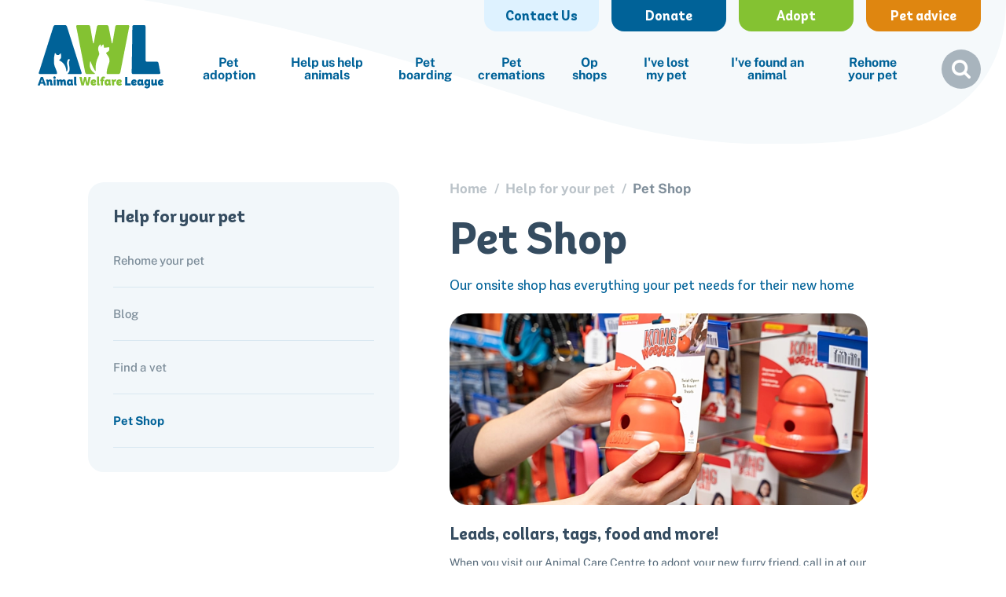

--- FILE ---
content_type: text/html; charset=UTF-8
request_url: https://awl.org.au/pet-shop
body_size: 71509
content:


<!DOCTYPE html>
<html lang="en-US">
  <head>
    <meta http-equiv="X-UA-Compatible" content="IE=edge" />
<meta charset="utf-8" />
<meta name="viewport" content="width=device-width, initial-scale=1.0, maximum-scale=1.0, maximum-scale=5.0, viewport-fit=cover" />
<meta name="referrer" content="origin-when-cross-origin" />
<link rel="icon" href="https://awl.org.au/favicon.png">
<link rel="apple-touch-icon" href="https://awl.org.au/favicon.png">
<link rel="android-touch-icon" href="https://awl.org.au/favicon.png">

<style>
@font-face {
  font-display: swap;
  font-family: 'andes-neue-alt-2';
  font-style: normal;
  font-weight: 700;
  src: url(https://awl.org.au/assets/fonts/AndesNeueAlt2-Bold.woff2),
    url(https://awl.org.au/assets/fonts/AndesNeueAlt2-Bold.woff),
    url(https://awl.org.au/assets/fonts/AndesNeueAlt2-Bold.eot), url(https://awl.org.au/assets/fonts/AndesNeueAlt2-Bold.ttf),
    url(https://awl.org.au/assets/fonts/AndesNeueAlt2-Bold.svg);
}

@font-face {
  font-display: swap;
  font-family: 'andes-neue-alt-2';
  font-style: normal;
  font-weight: 400;
  src: url(https://awl.org.au/assets/fonts/AndesNeueAlt2-Book.woff2),
    url(https://awl.org.au/assets/fonts/AndesNeueAlt2-Book.woff),
    url(https://awl.org.au/assets/fonts/AndesNeueAlt2-Book.eot), url(https://awl.org.au/assets/fonts/AndesNeueAlt2-Book.ttf),
    url(https://awl.org.au/assets/fonts/AndesNeueAlt2-Book.svg);
}

@font-face {
  font-display: swap;
  font-family: 'public-sans';
  font-style: normal;
  font-weight: 400;
  src: url(https://awl.org.au/assets/fonts/PublicSans-Regular.woff2),
    url(https://awl.org.au/assets/fonts/PublicSans-Regular.woff),
    url(https://awl.org.au/assets/fonts/PublicSans-Regular.eot), url(https://awl.org.au/assets/fonts/PublicSans-Regular.ttf),
    url(https://awl.org.au/assets/fonts/PublicSans-Regular.svg);
}

@font-face {
  font-display: swap;
  font-family: 'public-sans';
  font-style: normal;
  font-weight: 500;
  src: url(https://awl.org.au/assets/fonts/PublicSans-Medium.woff2),
    url(https://awl.org.au/assets/fonts/PublicSans-Medium.woff), url(https://awl.org.au/assets/fonts/PublicSans-Medium.eot),
    url(https://awl.org.au/assets/fonts/PublicSans-Medium.ttf), url(https://awl.org.au/assets/fonts/PublicSans-Medium.svg);
}

@font-face {
  font-display: swap;
  font-family: 'public-sans';
  font-style: normal;
  font-weight: 700;
  src: url(https://awl.org.au/assets/fonts/PublicSans-Bold.woff2), url(https://awl.org.au/assets/fonts/PublicSans-Bold.woff),
    url(https://awl.org.au/assets/fonts/PublicSans-Bold.eot), url(https://awl.org.au/assets/fonts/PublicSans-Bold.ttf),
    url(https://awl.org.au/assets/fonts/PublicSans-Bold.svg);
}
</style>


  <script type="text/javascript">(function(o){var b="https://rapidpanda.io/anywhere/",t="3f797e53856944158159d2273b632cf2e12bb55e172742508a2643161aba2e82",a=window.AutopilotAnywhere={_runQueue:[],run:function(){this._runQueue.push(arguments);}},c=encodeURIComponent,s="SCRIPT",d=document,l=d.getElementsByTagName(s)[0],p="t="+c(d.title||"")+"&u="+c(d.location.href||"")+"&r="+c(d.referrer||""),j="text/javascript",z,y;if(!window.Autopilot) window.Autopilot=a;if(o.app) p="devmode=true&"+p;z=function(src,asy){var e=d.createElement(s);e.src=src;e.type=j;e.async=asy;l.parentNode.insertBefore(e,l);};y=function(){z(b+t+'?'+p,true);};if(window.attachEvent){window.attachEvent("onload",y);}else{window.addEventListener("load",y,false);}})({});</script>
  <script type='text/javascript'>
    piAId="968983",piCId="10392",piHostname="go.pardot.com",function(){function async_load(){var s=document.createElement("script");s.type="text/javascript",s.src=("https:"==document.location.protocol?"https://":"http://")+piHostname+"/pd.js";var c=document.getElementsByTagName("script")[0];c.parentNode.insertBefore(s,c)}window.attachEvent?window.attachEvent("onload",async_load):window.addEventListener("load",async_load,!1)}();
  </script>
          <title>Pet Shop | AWL | Animal Welfare League</title>
<script>dataLayer = [];
(function(w,d,s,l,i){w[l]=w[l]||[];w[l].push({'gtm.start':
new Date().getTime(),event:'gtm.js'});var f=d.getElementsByTagName(s)[0],
j=d.createElement(s),dl=l!='dataLayer'?'&l='+l:'';j.async=true;j.src=
'https://www.googletagmanager.com/gtm.js?id='+i+dl;f.parentNode.insertBefore(j,f);
})(window,document,'script','dataLayer','GTM-TRLCW57');
</script>
<script>!function(f,b,e,v,n,t,s){if(f.fbq)return;n=f.fbq=function(){n.callMethod?
n.callMethod.apply(n,arguments):n.queue.push(arguments)};if(!f._fbq)f._fbq=n;
n.push=n;n.loaded=!0;n.version='2.0';n.queue=[];t=b.createElement(e);t.async=!0;
t.src=v;s=b.getElementsByTagName(e)[0];s.parentNode.insertBefore(t,s)}(window,
document,'script','https://connect.facebook.net/en_US/fbevents.js');
fbq('init', '1925760107654829');
fbq('track', 'PageView');
</script>
<script deprecated deprecation-notice="Universal Analytics (which is what this script uses) is being [discontinued on July 1st, 2023](https://support.google.com/analytics/answer/11583528). You should use Google gtag.js or Google Tag Manager instead and transition to a new GA4 property.">(function(i,s,o,g,r,a,m){i['GoogleAnalyticsObject']=r;i[r]=i[r]||function(){
(i[r].q=i[r].q||[]).push(arguments)},i[r].l=1*new Date();a=s.createElement(o),
m=s.getElementsByTagName(o)[0];a.async=1;a.src=g;m.parentNode.insertBefore(a,m)
})(window,document,'script','https://www.google-analytics.com/analytics.js','ga');
ga('create', 'UA-29651924-1', 'auto');
ga('send', 'pageview');
</script>
  <script type="module">!function(){const e=document.createElement("link").relList;if(!(e&&e.supports&&e.supports("modulepreload"))){for(const e of document.querySelectorAll('link[rel="modulepreload"]'))r(e);new MutationObserver((e=>{for(const o of e)if("childList"===o.type)for(const e of o.addedNodes)if("LINK"===e.tagName&&"modulepreload"===e.rel)r(e);else if(e.querySelectorAll)for(const o of e.querySelectorAll("link[rel=modulepreload]"))r(o)})).observe(document,{childList:!0,subtree:!0})}function r(e){if(e.ep)return;e.ep=!0;const r=function(e){const r={};return e.integrity&&(r.integrity=e.integrity),e.referrerpolicy&&(r.referrerPolicy=e.referrerpolicy),"use-credentials"===e.crossorigin?r.credentials="include":"anonymous"===e.crossorigin?r.credentials="omit":r.credentials="same-origin",r}(e);fetch(e.href,r)}}();</script>
<script>!function(){var e=document.createElement("script");if(!("noModule"in e)&&"onbeforeload"in e){var t=!1;document.addEventListener("beforeload",(function(n){if(n.target===e)t=!0;else if(!n.target.hasAttribute("nomodule")||!t)return;n.preventDefault()}),!0),e.type="module",e.src=".",document.head.appendChild(e),e.remove()}}();</script>
<script src="https://awl.org.au/assets/polyfills-legacy-ea8f1c0c.js" nomodule onload="e=new CustomEvent(&#039;vite-script-loaded&#039;, {detail:{path: &#039;vite/legacy-polyfills-legacy&#039;}});document.dispatchEvent(e);" defer></script>
<script type="module" src="https://awl.org.au/assets/main-be60e9bd.js" crossorigin onload="e=new CustomEvent(&#039;vite-script-loaded&#039;, {detail:{path: &#039;src/entries/main/index.tsx&#039;}});document.dispatchEvent(e);" defer></script>
<link href="https://awl.org.au/assets/preload-helper-c6c34279.js" rel="modulepreload" crossorigin>
<link href="https://awl.org.au/assets/_commonjsHelpers-725317a4.js" rel="modulepreload" crossorigin>
<link href="https://awl.org.au/assets/index-36b14fa9.css" rel="stylesheet">
<script src="https://awl.org.au/assets/main-legacy-dbc8e004.js" nomodule onload="e=new CustomEvent(&#039;vite-script-loaded&#039;, {detail:{path: &#039;src/entries/main/index-legacy.tsx&#039;}});document.dispatchEvent(e);" defer></script>
<meta name="generator" content="SEOmatic">
<meta name="keywords" content="animal,adopt,pet,pet boarding,cat,dog,pet cremation,pet foster care">
<meta name="description" content="Animal Welfare League of South Australia brings together lost and abandoned pets and caring humans to create happy homes where everyone feels loved.">
<meta name="referrer" content="no-referrer-when-downgrade">
<meta name="robots" content="all">
<meta content="99872126450" property="fb:profile_id">
<meta content="en_AU" property="og:locale">
<meta content="AWL | Animal Welfare League" property="og:site_name">
<meta content="website" property="og:type">
<meta content="https://awl.org.au/pet-shop" property="og:url">
<meta content="Pet Shop" property="og:title">
<meta content="Animal Welfare League of South Australia brings together lost and abandoned pets and caring humans to create happy homes where everyone feels loved." property="og:description">
<meta content="https://awl.org.au/resources/content/_1200x630_crop_center-center_82_none/og-image.jpg?mtime=1678331307" property="og:image">
<meta content="1200" property="og:image:width">
<meta content="630" property="og:image:height">
<meta content="Animal Welfare League of South Australia Inc (AWL)" property="og:image:alt">
<meta content="https://www.instagram.com/awl_sa" property="og:see_also">
<meta content="https://au.linkedin.com/company/animal-welfare-league-sa" property="og:see_also">
<meta content="https://www.facebook.com/awlsa/" property="og:see_also">
<meta content="https://twitter.com/awlsa" property="og:see_also">
<meta name="twitter:card" content="summary_large_image">
<meta name="twitter:site" content="@awlsa">
<meta name="twitter:creator" content="@awlsa">
<meta name="twitter:title" content="Pet Shop">
<meta name="twitter:description" content="Animal Welfare League of South Australia brings together lost and abandoned pets and caring humans to create happy homes where everyone feels loved.">
<meta name="twitter:image" content="https://awl.org.au/resources/content/_1200x630_crop_center-center_82_none/og-image.jpg?mtime=1678331307">
<meta name="twitter:image:width" content="1200">
<meta name="twitter:image:height" content="630">
<meta name="twitter:image:alt" content="Animal Welfare League of South Australia Inc (AWL)">
<link href="https://awl.org.au/pet-shop" rel="canonical">
<link href="https://awl.org.au" rel="home">
<link type="text/plain" href="https://awl.org.au/humans.txt" rel="author"></head>
  <body data-template="default" class="" data-slug="pet-shop"><noscript><iframe src="https://www.googletagmanager.com/ns.html?id=GTM-TRLCW57"
height="0" width="0" style="display:none;visibility:hidden"></iframe></noscript>
<noscript><img height="1" width="1" style="display:none"
src="https://www.facebook.com/tr?id=1925760107654829&ev=PageView&noscript=1" /></noscript>

    <div
class="header-hero-image-wrapper">

<div class="header ">
  <div class="header-row">
    <div class="logo-wrapper">
      <div class="logo">
        <a href="/">
          <img src="https://awl.org.au/assets/logo.svg" alt="Animal Welfare League" width="200" height="100" />
        </a>
      </div>
    </div>
    <div class="navigation">
      <div class="navigation-buttons-group">
        <a class="navigation-button-wrapper contact" href="https://awl.org.au/contact-us">
          <div class="button contact">
            Contact Us
          </div>
        </a>
        <a class="navigation-button-wrapper donate" href="https://awl.org.au/donate">
          <div class="button donate">
            Donate
          </div>
        </a>
        <a class="navigation-button-wrapper adopt" href="https://awl.org.au/adopt">
          <div class="button adopt">
            Adopt
          </div>
        </a>
                  <a class="navigation-button-wrapper feature" href="https://awl.org.au/blog">
            <div class="button feature">
              Pet advice
            </div>
          </a>
              </div>
      <div class="navigation-links-group">
                            <div class="navigation-group has-children blue">
            <div class="navigation-link-wrapper">
              <a class="navigation-link" href="https://awl.org.au/pet-adoption">Pet adoption</a>
            </div>
                          <div class="navigation-sublinks-wrapper">
                <div class="navigation-sublinks-box">
                  <div class="navigation-sublinks-inner">
                    <div class="navigation-sublinks-heading">
                      <a href="https://awl.org.au/pet-adoption">Pet adoption</a>
                    </div>
                    <div class="navigation-sublinks-group">
                                              <div class="navigation-sublink-wrapper">
                          <a class="navigation-sublink" href="https://awl.org.au/cat-adoption">Cat adoption</a>
                        </div>
                                              <div class="navigation-sublink-wrapper">
                          <a class="navigation-sublink" href="https://awl.org.au/dog-adoption">Dog adoption</a>
                        </div>
                                              <div class="navigation-sublink-wrapper">
                          <a class="navigation-sublink" href="https://awl.org.au/rabbit-adoption">Rabbit adoption</a>
                        </div>
                                              <div class="navigation-sublink-wrapper">
                          <a class="navigation-sublink" href="https://awl.org.au/adopt-faq">Frequently asked questions</a>
                        </div>
                                              <div class="navigation-sublink-wrapper">
                          <a class="navigation-sublink" href="https://awl.org.au/find-a-vet">Find a vet</a>
                        </div>
                                          </div>
                                          <div class="navigation-call-to-action-wrapper">
                        <a class="navigation-call-to-action" href="https://awl.org.au/adopt">Adopt a pet</a>
                      </div>
                                      </div>
                </div>
              </div>
                      </div>
                            <div class="navigation-group has-children blue">
            <div class="navigation-link-wrapper">
              <a class="navigation-link" href="https://awl.org.au/support-awl">Help us help animals</a>
            </div>
                          <div class="navigation-sublinks-wrapper">
                <div class="navigation-sublinks-box">
                  <div class="navigation-sublinks-inner">
                    <div class="navigation-sublinks-heading">
                      <a href="https://awl.org.au/support-awl">Help us help animals</a>
                    </div>
                    <div class="navigation-sublinks-group">
                                              <div class="navigation-sublink-wrapper">
                          <a class="navigation-sublink" href="https://awl.org.au/sponsor-an-animal">Sponsor a pet</a>
                        </div>
                                              <div class="navigation-sublink-wrapper">
                          <a class="navigation-sublink" href="https://awl.org.au/donate-items">Donate items</a>
                        </div>
                                              <div class="navigation-sublink-wrapper">
                          
                        </div>
                                              <div class="navigation-sublink-wrapper">
                          <a class="navigation-sublink" href="https://awl.org.au/virtual-giving">Buy a gift for a shelter animal</a>
                        </div>
                                              <div class="navigation-sublink-wrapper">
                          <a class="navigation-sublink" href="https://awl.org.au/leave-a-gift-in-your-will">Leave a legacy to animals in need</a>
                        </div>
                                              <div class="navigation-sublink-wrapper">
                          <a class="navigation-sublink" href="https://awl.org.au/fundraise">Do your own fundraising</a>
                        </div>
                                              <div class="navigation-sublink-wrapper">
                          <a class="navigation-sublink" href="https://awl-lottery.com.au/">Buy lottery tickets</a>
                        </div>
                                              <div class="navigation-sublink-wrapper">
                          <a class="navigation-sublink" href="https://awl.org.au/volunteer">Volunteer with our team</a>
                        </div>
                                              <div class="navigation-sublink-wrapper">
                          <a class="navigation-sublink" href="https://awl.org.au/become-a-foster-carer">Become a foster carer</a>
                        </div>
                                              <div class="navigation-sublink-wrapper">
                          <a class="navigation-sublink" href="https://awl.org.au/doggydayout">Take a dog on a doggy day out!</a>
                        </div>
                                          </div>
                                          <div class="navigation-call-to-action-wrapper">
                        <a class="navigation-call-to-action" href="https://awl.org.au/donate">Donate online</a>
                      </div>
                                      </div>
                </div>
              </div>
                      </div>
                            <div class="navigation-group has-children blue">
            <div class="navigation-link-wrapper">
              <a class="navigation-link" href="https://awl.org.au/boarding">Pet boarding</a>
            </div>
                          <div class="navigation-sublinks-wrapper">
                <div class="navigation-sublinks-box">
                  <div class="navigation-sublinks-inner">
                    <div class="navigation-sublinks-heading">
                      <a href="https://awl.org.au/boarding">Pet boarding</a>
                    </div>
                    <div class="navigation-sublinks-group">
                                              <div class="navigation-sublink-wrapper">
                          <a class="navigation-sublink" href="https://awl.org.au/cat-accommodation">Cat boarding</a>
                        </div>
                                              <div class="navigation-sublink-wrapper">
                          <a class="navigation-sublink" href="https://awl.org.au/dog-accommodation">Dog boarding</a>
                        </div>
                                              <div class="navigation-sublink-wrapper">
                          <a class="navigation-sublink" href="https://awl.org.au/boarding-services">Boarding services menu</a>
                        </div>
                                              <div class="navigation-sublink-wrapper">
                          <a class="navigation-sublink" href="https://awl.org.au/boarding-rules">House rules</a>
                        </div>
                                              <div class="navigation-sublink-wrapper">
                          <a class="navigation-sublink" href="https://awl.org.au/pet-daycation">Pet daycations</a>
                        </div>
                                              <div class="navigation-sublink-wrapper">
                          <a class="navigation-sublink" href="https://awl.org.au/boarding-terms">Terms and conditions</a>
                        </div>
                                          </div>
                                          <div class="navigation-call-to-action-wrapper">
                        <a class="navigation-call-to-action" href="https://awl.org.au/make-a-boarding-booking-enquiry">Make an enquiry</a>
                      </div>
                                      </div>
                </div>
              </div>
                      </div>
                            <div class="navigation-group has-children blue">
            <div class="navigation-link-wrapper">
              <a class="navigation-link" href="https://awl.org.au/farewell">Pet cremations</a>
            </div>
                          <div class="navigation-sublinks-wrapper">
                <div class="navigation-sublinks-box">
                  <div class="navigation-sublinks-inner">
                    <div class="navigation-sublinks-heading">
                      <a href="https://awl.org.au/farewell">Pet cremations</a>
                    </div>
                    <div class="navigation-sublinks-group">
                                              <div class="navigation-sublink-wrapper">
                          <a class="navigation-sublink" href="https://awl.org.au/cremations-options-and-prices">Remembering your pet</a>
                        </div>
                                              <div class="navigation-sublink-wrapper">
                          <a class="navigation-sublink" href="https://awl.org.au/urns-and-keepsakes">Bringing them home</a>
                        </div>
                                              <div class="navigation-sublink-wrapper">
                          <a class="navigation-sublink" href="https://awl.org.au/equine-cremation">Equine cremation</a>
                        </div>
                                              <div class="navigation-sublink-wrapper">
                          <a class="navigation-sublink" href="https://awl.org.au/cremations-suppawt-vol">Volunteer with our team</a>
                        </div>
                                              <div class="navigation-sublink-wrapper">
                          <a class="navigation-sublink" href="https://awl.org.au/cremations-faqs">Frequently asked questions</a>
                        </div>
                                              <div class="navigation-sublink-wrapper">
                          <a class="navigation-sublink" href="https://awl.org.au/find-a-vet">Find a vet</a>
                        </div>
                                          </div>
                                          <div class="navigation-call-to-action-wrapper">
                        <a class="navigation-call-to-action" href="https://awl.org.au/make-an-enquiry-about-awl-cremations">Make an enquiry</a>
                      </div>
                                      </div>
                </div>
              </div>
                      </div>
                            <div class="navigation-group has-children blue">
            <div class="navigation-link-wrapper">
              <a class="navigation-link" href="https://awl.org.au/shop-at-our-thrift-shops">Op shops</a>
            </div>
                          <div class="navigation-sublinks-wrapper">
                <div class="navigation-sublinks-box">
                  <div class="navigation-sublinks-inner">
                    <div class="navigation-sublinks-heading">
                      <a href="https://awl.org.au/shop-at-our-thrift-shops">Op shops</a>
                    </div>
                    <div class="navigation-sublinks-group">
                                              <div class="navigation-sublink-wrapper">
                          <a class="navigation-sublink" href="https://awl.org.au/donate-items">Donate items</a>
                        </div>
                                              <div class="navigation-sublink-wrapper">
                          <a class="navigation-sublink" href="https://awl.org.au/volunteer-thrift">Volunteer with our team</a>
                        </div>
                                          </div>
                                          <div class="navigation-call-to-action-wrapper">
                        <a class="navigation-call-to-action" href="https://awl.org.au/shop-at-our-thrift-shops">Our locations</a>
                      </div>
                                      </div>
                </div>
              </div>
                      </div>
                            <div class="navigation-group has-children blue">
            <div class="navigation-link-wrapper">
              <a class="navigation-link" href="https://awl.org.au/lost-pets">I've lost my pet</a>
            </div>
                          <div class="navigation-sublinks-wrapper">
                <div class="navigation-sublinks-box">
                  <div class="navigation-sublinks-inner">
                    <div class="navigation-sublinks-heading">
                      <a href="https://awl.org.au/lost-pets">I've lost my pet</a>
                    </div>
                    <div class="navigation-sublinks-group">
                                              <div class="navigation-sublink-wrapper">
                          <a class="navigation-sublink" href="https://awl.org.au/ive-lost-my-pet">Hints and tips</a>
                        </div>
                                              <div class="navigation-sublink-wrapper">
                          <a class="navigation-sublink" href="https://awl.org.au/found-pets">List of found pets</a>
                        </div>
                                              <div class="navigation-sublink-wrapper">
                          <a class="navigation-sublink" href="https://awl.org.au/council-found-pets">List of pets found by councils</a>
                        </div>
                                              <div class="navigation-sublink-wrapper">
                          <a class="navigation-sublink" href="https://awl.org.au/lost-pets-noticeboard">Lost pets noticeboard</a>
                        </div>
                                          </div>
                                          <div class="navigation-call-to-action-wrapper">
                        <a class="navigation-call-to-action" href="https://awl.org.au/lost-pet-report">Submit a lost pet report</a>
                      </div>
                                      </div>
                </div>
              </div>
                      </div>
                            <div class="navigation-group has-children blue">
            <div class="navigation-link-wrapper">
              <a class="navigation-link" href="https://awl.org.au/ive-found-an-animal">I've found an animal</a>
            </div>
                          <div class="navigation-sublinks-wrapper">
                <div class="navigation-sublinks-box">
                  <div class="navigation-sublinks-inner">
                    <div class="navigation-sublinks-heading">
                      <a href="https://awl.org.au/ive-found-an-animal">I've found an animal</a>
                    </div>
                    <div class="navigation-sublinks-group">
                                              <div class="navigation-sublink-wrapper">
                          <a class="navigation-sublink" href="https://awl.org.au/lost-pets-noticeboard">Lost pets noticeboard</a>
                        </div>
                                              <div class="navigation-sublink-wrapper">
                          <a class="navigation-sublink" href="https://awl.org.au/ive-found-a-cat">I've found a cat</a>
                        </div>
                                              <div class="navigation-sublink-wrapper">
                          <a class="navigation-sublink" href="https://awl.org.au/ive-found-a-dog">I've found a dog</a>
                        </div>
                                          </div>
                                          <div class="navigation-call-to-action-wrapper">
                        <a class="navigation-call-to-action" href="https://awl.org.au/lost-pets-noticeboard">Lost pets noticeboard</a>
                      </div>
                                      </div>
                </div>
              </div>
                      </div>
                            <div class="navigation-group has-children blue">
            <div class="navigation-link-wrapper">
              <a class="navigation-link" href="https://awl.org.au/rehome-your-pet">Rehome your pet</a>
            </div>
                          <div class="navigation-sublinks-wrapper">
                <div class="navigation-sublinks-box">
                  <div class="navigation-sublinks-inner">
                    <div class="navigation-sublinks-heading">
                      <a href="https://awl.org.au/rehome-your-pet">Rehome your pet</a>
                    </div>
                    <div class="navigation-sublinks-group">
                                              <div class="navigation-sublink-wrapper">
                          <a class="navigation-sublink" href="https://awl.org.au/rehome-your-cat">Rehome your cat</a>
                        </div>
                                              <div class="navigation-sublink-wrapper">
                          <a class="navigation-sublink" href="https://awl.org.au/rehome-your-dog">Rehome your dog</a>
                        </div>
                                              <div class="navigation-sublink-wrapper">
                          <a class="navigation-sublink" href="https://awl.org.au/rehome-your-rabbit">Rehome your rabbit</a>
                        </div>
                                          </div>
                                          <div class="navigation-call-to-action-wrapper">
                        <a class="navigation-call-to-action" href="https://awl.org.au/rehome-your-pet">Submit a rehoming request</a>
                      </div>
                                      </div>
                </div>
              </div>
                      </div>
                <div class="header-search search-overlay-wrapper" tabindex="0">
          <div class="search-box">
            <h4 class="search-box-heading">
              Search term
            </h4>
            <form action="https://awl.org.au/search">
              <div class="input-button-wrapper" tabindex="0">
                <input type="search" name="q" placeholder="Enter a term" aria-label="Search" />
                <button class="button secondary" type="submit">
                  Search
                </button>
              </div>
            </form>
          </div>
          <div class="circle-icon search js-toggle-search">
          </div>
        </div>
      </div>
      <div class="navigation-burger">
        <a class="burger js-toggle-menu open" href="#menu" aria-label="Menu">
          <span></span>
          <span></span>
          <span></span>
        </a>
      </div>
    </div>
  </div>
</div>
<div id="menu" class="menu-wrapper">
  <div class="menu-inner">
    <a href="#_" class="menu-underlay js-toggle-menu" aria-label="Menu">
    </a>
    <div class="menu-box">
      <a href="#_" class="menu-burger burger js-toggle-menu close" aria-label="Menu">
        <span></span>
      </a>
      <div class="menu-links">
                            <div class="menu-navigation-group has-children">
            <div class="menu-link-wrapper js-menu-link-toggle">
              <a class="menu-link" href="https://awl.org.au/pet-adoption">Pet adoption</a>
            </div>
                          <div class="menu-sublinks-wrapper">
                <div class="menu-sublinks-box">
                  <div class="menu-sublinks-inner">
                    <div class="menu-sublinks-group">
                                              <div class="menu-sublink-wrapper">
                          <a class="menu-sublink" href="https://awl.org.au/cat-adoption">Cat adoption</a>
                        </div>
                                              <div class="menu-sublink-wrapper">
                          <a class="menu-sublink" href="https://awl.org.au/dog-adoption">Dog adoption</a>
                        </div>
                                              <div class="menu-sublink-wrapper">
                          <a class="menu-sublink" href="https://awl.org.au/rabbit-adoption">Rabbit adoption</a>
                        </div>
                                              <div class="menu-sublink-wrapper">
                          <a class="menu-sublink" href="https://awl.org.au/adopt-faq">Frequently asked questions</a>
                        </div>
                                              <div class="menu-sublink-wrapper">
                          <a class="menu-sublink" href="https://awl.org.au/find-a-vet">Find a vet</a>
                        </div>
                                          </div>
                  </div>
                </div>
              </div>
                      </div>
                            <div class="menu-navigation-group has-children">
            <div class="menu-link-wrapper js-menu-link-toggle">
              <a class="menu-link" href="https://awl.org.au/support-awl">Help us help animals</a>
            </div>
                          <div class="menu-sublinks-wrapper">
                <div class="menu-sublinks-box">
                  <div class="menu-sublinks-inner">
                    <div class="menu-sublinks-group">
                                              <div class="menu-sublink-wrapper">
                          <a class="menu-sublink" href="https://awl.org.au/sponsor-an-animal">Sponsor a pet</a>
                        </div>
                                              <div class="menu-sublink-wrapper">
                          <a class="menu-sublink" href="https://awl.org.au/donate-items">Donate items</a>
                        </div>
                                              <div class="menu-sublink-wrapper">
                          
                        </div>
                                              <div class="menu-sublink-wrapper">
                          <a class="menu-sublink" href="https://awl.org.au/virtual-giving">Buy a gift for a shelter animal</a>
                        </div>
                                              <div class="menu-sublink-wrapper">
                          <a class="menu-sublink" href="https://awl.org.au/leave-a-gift-in-your-will">Leave a legacy to animals in need</a>
                        </div>
                                              <div class="menu-sublink-wrapper">
                          <a class="menu-sublink" href="https://awl.org.au/fundraise">Do your own fundraising</a>
                        </div>
                                              <div class="menu-sublink-wrapper">
                          <a class="menu-sublink" href="https://awl-lottery.com.au/">Buy lottery tickets</a>
                        </div>
                                              <div class="menu-sublink-wrapper">
                          <a class="menu-sublink" href="https://awl.org.au/volunteer">Volunteer with our team</a>
                        </div>
                                              <div class="menu-sublink-wrapper">
                          <a class="menu-sublink" href="https://awl.org.au/become-a-foster-carer">Become a foster carer</a>
                        </div>
                                              <div class="menu-sublink-wrapper">
                          <a class="menu-sublink" href="https://awl.org.au/doggydayout">Take a dog on a doggy day out!</a>
                        </div>
                                          </div>
                  </div>
                </div>
              </div>
                      </div>
                            <div class="menu-navigation-group has-children">
            <div class="menu-link-wrapper js-menu-link-toggle">
              <a class="menu-link" href="https://awl.org.au/boarding">Pet boarding</a>
            </div>
                          <div class="menu-sublinks-wrapper">
                <div class="menu-sublinks-box">
                  <div class="menu-sublinks-inner">
                    <div class="menu-sublinks-group">
                                              <div class="menu-sublink-wrapper">
                          <a class="menu-sublink" href="https://awl.org.au/cat-accommodation">Cat boarding</a>
                        </div>
                                              <div class="menu-sublink-wrapper">
                          <a class="menu-sublink" href="https://awl.org.au/dog-accommodation">Dog boarding</a>
                        </div>
                                              <div class="menu-sublink-wrapper">
                          <a class="menu-sublink" href="https://awl.org.au/boarding-services">Boarding services menu</a>
                        </div>
                                              <div class="menu-sublink-wrapper">
                          <a class="menu-sublink" href="https://awl.org.au/boarding-rules">House rules</a>
                        </div>
                                              <div class="menu-sublink-wrapper">
                          <a class="menu-sublink" href="https://awl.org.au/pet-daycation">Pet daycations</a>
                        </div>
                                              <div class="menu-sublink-wrapper">
                          <a class="menu-sublink" href="https://awl.org.au/boarding-terms">Terms and conditions</a>
                        </div>
                                          </div>
                  </div>
                </div>
              </div>
                      </div>
                            <div class="menu-navigation-group has-children">
            <div class="menu-link-wrapper js-menu-link-toggle">
              <a class="menu-link" href="https://awl.org.au/farewell">Pet cremations</a>
            </div>
                          <div class="menu-sublinks-wrapper">
                <div class="menu-sublinks-box">
                  <div class="menu-sublinks-inner">
                    <div class="menu-sublinks-group">
                                              <div class="menu-sublink-wrapper">
                          <a class="menu-sublink" href="https://awl.org.au/cremations-options-and-prices">Remembering your pet</a>
                        </div>
                                              <div class="menu-sublink-wrapper">
                          <a class="menu-sublink" href="https://awl.org.au/urns-and-keepsakes">Bringing them home</a>
                        </div>
                                              <div class="menu-sublink-wrapper">
                          <a class="menu-sublink" href="https://awl.org.au/equine-cremation">Equine cremation</a>
                        </div>
                                              <div class="menu-sublink-wrapper">
                          <a class="menu-sublink" href="https://awl.org.au/cremations-suppawt-vol">Volunteer with our team</a>
                        </div>
                                              <div class="menu-sublink-wrapper">
                          <a class="menu-sublink" href="https://awl.org.au/cremations-faqs">Frequently asked questions</a>
                        </div>
                                              <div class="menu-sublink-wrapper">
                          <a class="menu-sublink" href="https://awl.org.au/find-a-vet">Find a vet</a>
                        </div>
                                          </div>
                  </div>
                </div>
              </div>
                      </div>
                            <div class="menu-navigation-group has-children">
            <div class="menu-link-wrapper js-menu-link-toggle">
              <a class="menu-link" href="https://awl.org.au/shop-at-our-thrift-shops">Op shops</a>
            </div>
                          <div class="menu-sublinks-wrapper">
                <div class="menu-sublinks-box">
                  <div class="menu-sublinks-inner">
                    <div class="menu-sublinks-group">
                                              <div class="menu-sublink-wrapper">
                          <a class="menu-sublink" href="https://awl.org.au/donate-items">Donate items</a>
                        </div>
                                              <div class="menu-sublink-wrapper">
                          <a class="menu-sublink" href="https://awl.org.au/volunteer-thrift">Volunteer with our team</a>
                        </div>
                                          </div>
                  </div>
                </div>
              </div>
                      </div>
                            <div class="menu-navigation-group has-children">
            <div class="menu-link-wrapper js-menu-link-toggle">
              <a class="menu-link" href="https://awl.org.au/lost-pets">I've lost my pet</a>
            </div>
                          <div class="menu-sublinks-wrapper">
                <div class="menu-sublinks-box">
                  <div class="menu-sublinks-inner">
                    <div class="menu-sublinks-group">
                                              <div class="menu-sublink-wrapper">
                          <a class="menu-sublink" href="https://awl.org.au/ive-lost-my-pet">Hints and tips</a>
                        </div>
                                              <div class="menu-sublink-wrapper">
                          <a class="menu-sublink" href="https://awl.org.au/found-pets">List of found pets</a>
                        </div>
                                              <div class="menu-sublink-wrapper">
                          <a class="menu-sublink" href="https://awl.org.au/council-found-pets">List of pets found by councils</a>
                        </div>
                                              <div class="menu-sublink-wrapper">
                          <a class="menu-sublink" href="https://awl.org.au/lost-pets-noticeboard">Lost pets noticeboard</a>
                        </div>
                                          </div>
                  </div>
                </div>
              </div>
                      </div>
                            <div class="menu-navigation-group has-children">
            <div class="menu-link-wrapper js-menu-link-toggle">
              <a class="menu-link" href="https://awl.org.au/ive-found-an-animal">I've found an animal</a>
            </div>
                          <div class="menu-sublinks-wrapper">
                <div class="menu-sublinks-box">
                  <div class="menu-sublinks-inner">
                    <div class="menu-sublinks-group">
                                              <div class="menu-sublink-wrapper">
                          <a class="menu-sublink" href="https://awl.org.au/lost-pets-noticeboard">Lost pets noticeboard</a>
                        </div>
                                              <div class="menu-sublink-wrapper">
                          <a class="menu-sublink" href="https://awl.org.au/ive-found-a-cat">I've found a cat</a>
                        </div>
                                              <div class="menu-sublink-wrapper">
                          <a class="menu-sublink" href="https://awl.org.au/ive-found-a-dog">I've found a dog</a>
                        </div>
                                          </div>
                  </div>
                </div>
              </div>
                      </div>
                            <div class="menu-navigation-group has-children">
            <div class="menu-link-wrapper js-menu-link-toggle">
              <a class="menu-link" href="https://awl.org.au/rehome-your-pet">Rehome your pet</a>
            </div>
                          <div class="menu-sublinks-wrapper">
                <div class="menu-sublinks-box">
                  <div class="menu-sublinks-inner">
                    <div class="menu-sublinks-group">
                                              <div class="menu-sublink-wrapper">
                          <a class="menu-sublink" href="https://awl.org.au/rehome-your-cat">Rehome your cat</a>
                        </div>
                                              <div class="menu-sublink-wrapper">
                          <a class="menu-sublink" href="https://awl.org.au/rehome-your-dog">Rehome your dog</a>
                        </div>
                                              <div class="menu-sublink-wrapper">
                          <a class="menu-sublink" href="https://awl.org.au/rehome-your-rabbit">Rehome your rabbit</a>
                        </div>
                                          </div>
                  </div>
                </div>
              </div>
                      </div>
                <div class="menu-button-group">
          <a class="button menu-button contact" href="https://awl.org.au/contact-us">
            Contact Us
          </a>
          <a class="button menu-button donate" href="https://awl.org.au/donate">
            Donate
          </a>
          <a class="button menu-button adopt" href="https://awl.org.au/adopt">
            Adopt
          </a>
                      <a class="button menu-button feature" href="https://awl.org.au/blog">Pet advice</a>
                    <a class="button menu-button black" href="/search">
            Search
          </a>
        </div>
      </div>
    </div>
  </div>
</div>

<div class="default-hero-image">
  <img class="mobile-image" src="https://awl.org.au/assets/hero-gray.svg" alt=""/>
  <img class="tablet-image" src="https://awl.org.au/assets/hero-small-gray.svg" alt=""/>
</div>
</div>    <main>
        <div
class="row"><div
class="column"><div
class="content-sublinks-layout"><div
class="content-quicklinks quicklinks-box vertical"><div
class="quicklinks-heading">
<a
class="quicklinks-heading-link" href="https://awl.org.au/help-for-your-pet">
Help for your pet
</a></div><div
class="quicklinks-group"><div
class="quicklink-wrapper">
<a
class="quicklink " href="https://awl.org.au/rehome-your-pet">
Rehome your pet
</a></div><div
class="quicklink-wrapper">
<a
class="quicklink " href="https://awl.org.au/blog">
Blog
</a></div><div
class="quicklink-wrapper">
<a
class="quicklink " href="https://awl.org.au/find-a-vet">
Find a vet
</a></div><div
class="quicklink-wrapper">
<a
class="quicklink active" href="https://awl.org.au/pet-shop">
Pet Shop
</a></div><div
class="quicklink-sublinks-group"></div></div></div><div
class="content-sections"><div
class="sections-hero"><div
class="sections-hero-content"><div
class="breadcrumbs-group"><div
class="breadcrumb">
<a
class="breadcrumb-link" href="/">
Home
</a></div><div
class="breadcrumb">
<a
class="breadcrumb-link" href="https://awl.org.au/help-for-your-pet">
Help for your pet
</a></div><div
class="breadcrumb">
<a
class="breadcrumb-link" href="https://awl.org.au/pet-shop">
Pet Shop
</a></div></div><h1>Pet Shop</h1><p
class="leading-paragraph">Our onsite shop has everything your pet needs for their new home</p></div><div
class="sections-hero-image">
<picture>
<source
data-sizes="auto"
data-srcset="https://awl.org.au/resources/hero/_964x542_crop_center-center_100_line/Dreamteam-website-photoshoot_ACC-petshop-toys-kong-1.jpg.webp 964w, https://awl.org.au/resources/hero/_824x463_crop_center-center_100_line/Dreamteam-website-photoshoot_ACC-petshop-toys-kong-1.jpg.webp 824w, https://awl.org.au/resources/hero/_664x373_crop_center-center_100_line/Dreamteam-website-photoshoot_ACC-petshop-toys-kong-1.jpg.webp 664w, https://awl.org.au/resources/hero/_405x227_crop_center-center_100_line/Dreamteam-website-photoshoot_ACC-petshop-toys-kong-1.jpg.webp 405w"
type="image/webp"
/>
<img
alt=""
class="lazyload"
data-lowsrc="data:image/jpeg;base64,%2F9j%2F4AAQSkZJRgABAQEBLAEsAAD%2F2wBDABALDA4MChAODQ4SERATGCgaGBYWGDEjJR0oOjM9PDkzODdASFxOQERXRTc4UG1RV19iZ2hnPk1xeXBkeFxlZ2P%2F2wBDARESEhgVGC8aGi9jQjhCY2NjY2NjY2NjY2NjY2NjY2NjY2NjY2NjY2NjY2NjY2NjY2NjY2NjY2NjY2NjY2NjY2P%2FwAARCAAJABADAREAAhEBAxEB%2F8QAFgABAQEAAAAAAAAAAAAAAAAABAIF%2F8QAJBAAAQMDAQkAAAAAAAAAAAAAAQIDBAAREmEFEyI0NUFxgdH%2FxAAYAQACAwAAAAAAAAAAAAAAAAACAwABBP%2FEAB4RAAIBBAMBAAAAAAAAAAAAAAABAgMRIUESEzFS%2F9oADAMBAAIRAxEAPwCNlsxt4mQAh0qQODA4tjXWlzqfJopUb5kIkFpD7iloIZetiLWNwO1Cpu6dhnVDjJN50LmdLT5FAUjHmcx6%2B0a2SfiP%2F9k%3D"
data-sizes="auto"
data-src="https://awl.org.au/resources/hero/_964x542_crop_center-center_100_line/Dreamteam-website-photoshoot_ACC-petshop-toys-kong-1.jpg"
data-srcset="https://awl.org.au/resources/hero/_964x542_crop_center-center_100_line/Dreamteam-website-photoshoot_ACC-petshop-toys-kong-1.jpg 964w, https://awl.org.au/resources/hero/_824x463_crop_center-center_100_line/Dreamteam-website-photoshoot_ACC-petshop-toys-kong-1.jpg 824w, https://awl.org.au/resources/hero/_664x373_crop_center-center_100_line/Dreamteam-website-photoshoot_ACC-petshop-toys-kong-1.jpg 664w, https://awl.org.au/resources/hero/_405x227_crop_center-center_100_line/Dreamteam-website-photoshoot_ACC-petshop-toys-kong-1.jpg 405w"
/>
</picture></div></div><div
class="section section-content"><div
class="row"><div
class="column"><h4><strong>Leads, collars, tags, food and more!</strong></h4><p>When you visit our Animal Care Centre to adopt your new furry friend, call in at our Pet Shop to stock up on everything you need to settle your new family member into their new home.</p><p><strong>You receive 10% off everything except food you buy at the time of adoption.</strong></p><h5>Getting a kitten?</h5><p>We have the food they've been eating (best to keep them on a diet they are used to), collars, ID tags, litter trays and toys to keep them entertained.</p><p>WE also sell carry cases to take them home comfortably and safely!</p><h5>Getting a dog?</h5><p>We have leads, collars, ID tags and heaps of enrichment toys and treats to keep them busy. Plus the food they're used to (you want to avoid any tummy troubles on day one).</p><h5>Pop in for top-up supplies.</h5><p>Our pet shop is open daily from 10am-3pm<br>Animal Care Centre<br>1-19 Cormack Rd<br>WINGFIELD SA 5013</p><p>Call us on 08 8348 1300 if you have questions about stock and prices.</p></div></div></div></div></div></div></div>      

<div class="footer">
  <div class="footer-row footer-top">
    <div class="footer-contact">
      <div class="logo">
        <a href="/">
          <img src="https://awl.org.au/assets/logo.svg" alt="Animal Welfare League" width="200" height="100" />
        </a>
      </div>
      <div>
        <p class="footer-description">
         Animal Welfare League of South Australia Inc (AWL) brings together lost and abandoned pets and caring humans to create happy homes where everyone feels loved.
        </p>
      </div>
      <div class="footer-contact-wrapper">
        <div class="footer-contact-row">
          <div class="footer-contact-inner">
            <div class="footer-contact-content">
              <div class="footer-contact-heading">
                <a href="https://awl.org.au/contact-us">
                  Contact
                </a>
              </div>
              <div class="footer-contact-details">
                <div class="footer-address">
                 Animal Care Centre<br />
1-19 Cormack Road,<br />
Wingfield SA 5013<br />
10am - 3pm<br />
Tuesday - Sunday<br />
<br />
Edinburgh North Shelter<br />
4 Hewittson Road<br />
Edinburgh North SA 5113<br />
10am - 3pm<br />
Tuesday - Sunday
                </div>
                <div>
                  P: <a href="tel:0883481300">08 8348 1300</a>
                </div>
                <div>
                  E: support@awl.org.au
                </div>
              </div>
            </div>
          </div>
          <div class="footer-icons contact">
            <a href="https://www.facebook.com/awlsa" class="circle-icon facebook" aria-label="Facebook"></a>
            <a href="https://www.instagram.com/awl_sa" class="circle-icon instagram" aria-label="Instagram"></a>
            <a href="/search" class="circle-icon search" aria-label="Search"></a>
          </div>
        </div>
        <div class="footer-contact-buttons-group">
                            </div>
      </div>
    </div>
    <div class="footer-navigation-group">
                      <div class="footer-navigation">
          <div class="footer-navigation-link-wrapper">
            <a class="footer-navigation-link" href="https://awl.org.au/adopt">Pet adoption</a>
          </div>
          <div>
                                          <div class="footer-navigation-sublink-wrapper">
                  <a class="footer-navigation-sublink" href="https://awl.org.au/cat-adoption">Cat adoption</a>
                </div>
                                                        <div class="footer-navigation-sublink-wrapper">
                  <a class="footer-navigation-sublink" href="https://awl.org.au/dog-adoption">Dog adoption</a>
                </div>
                                                        <div class="footer-navigation-sublink-wrapper">
                  <a class="footer-navigation-sublink" href="https://awl.org.au/rabbit-adoption">Rabbit adoption</a>
                </div>
                                                        <div class="footer-navigation-sublink-wrapper">
                  <a class="footer-navigation-sublink" href="https://awl.org.au/adopt-faq">Frequently asked questions</a>
                </div>
                                                        <div class="footer-navigation-sublink-wrapper">
                  <a class="footer-navigation-sublink" href="https://awl.org.au/find-a-vet">Find a vet</a>
                </div>
                                    </div>
        </div>
                      <div class="footer-navigation">
          <div class="footer-navigation-link-wrapper">
            <a class="footer-navigation-link" href="https://awl.org.au/support-awl">Help us help animals</a>
          </div>
          <div>
                                          <div class="footer-navigation-sublink-wrapper">
                  <a class="footer-navigation-sublink" href="https://awl.org.au/donate">Donate online</a>
                </div>
                                                        <div class="footer-navigation-sublink-wrapper">
                  <a class="footer-navigation-sublink" href="https://awl.org.au/sponsor-an-animal">Sponsor a pet</a>
                </div>
                                                        <div class="footer-navigation-sublink-wrapper">
                  <a class="footer-navigation-sublink" href="https://awl.org.au/donate-items">Donate items</a>
                </div>
                                                        <div class="footer-navigation-sublink-wrapper">
                  <a class="footer-navigation-sublink" href="https://awl.org.au/leave-a-gift-in-your-will">Leave a legacy to animals in need</a>
                </div>
                                                        <div class="footer-navigation-sublink-wrapper">
                  <a class="footer-navigation-sublink" href="https://awl.org.au/fundraise">Do your own fundraising</a>
                </div>
                                                        <div class="footer-navigation-sublink-wrapper">
                  <a class="footer-navigation-sublink" href="https://awl.org.au/lottery">Buy lottery tickets</a>
                </div>
                                                        <div class="footer-navigation-sublink-wrapper">
                  <a class="footer-navigation-sublink" href="https://awl.org.au/volunteer">Volunteer with our team</a>
                </div>
                                                        <div class="footer-navigation-sublink-wrapper">
                  <a class="footer-navigation-sublink" href="https://awl.org.au/become-a-foster-carer">Become a foster carer</a>
                </div>
                                                              </div>
        </div>
                      <div class="footer-navigation">
          <div class="footer-navigation-link-wrapper">
            <a class="footer-navigation-link" href="https://awl.org.au/boarding">Pet boarding</a>
          </div>
          <div>
                                          <div class="footer-navigation-sublink-wrapper">
                  <a class="footer-navigation-sublink" href="https://awl.org.au/make-a-boarding-booking-enquiry">Make an enquiry</a>
                </div>
                                                        <div class="footer-navigation-sublink-wrapper">
                  <a class="footer-navigation-sublink" href="https://awl.org.au/cat-accommodation">Cat boarding</a>
                </div>
                                                        <div class="footer-navigation-sublink-wrapper">
                  <a class="footer-navigation-sublink" href="https://awl.org.au/dog-accommodation">Dog boarding</a>
                </div>
                                                        <div class="footer-navigation-sublink-wrapper">
                  <a class="footer-navigation-sublink" href="https://awl.org.au/boarding-services">Boarding services menu</a>
                </div>
                                                        <div class="footer-navigation-sublink-wrapper">
                  <a class="footer-navigation-sublink" href="https://awl.org.au/boarding-rules">House rules</a>
                </div>
                                                        <div class="footer-navigation-sublink-wrapper">
                  <a class="footer-navigation-sublink" href="https://awl.org.au/pet-daycation">Pet daycations</a>
                </div>
                                                        <div class="footer-navigation-sublink-wrapper">
                  <a class="footer-navigation-sublink" href="https://awl.org.au/boarding-terms">Terms and conditions</a>
                </div>
                                    </div>
        </div>
                      <div class="footer-navigation">
          <div class="footer-navigation-link-wrapper">
            <a class="footer-navigation-link" href="https://awl.org.au/farewell">Pet cremations</a>
          </div>
          <div>
                                          <div class="footer-navigation-sublink-wrapper">
                  <a class="footer-navigation-sublink" href="https://awl.org.au/make-an-enquiry-about-awl-cremations">Make an enquiry</a>
                </div>
                                                        <div class="footer-navigation-sublink-wrapper">
                  <a class="footer-navigation-sublink" href="https://awl.org.au/cremations-options-and-prices">Remembering your pet</a>
                </div>
                                                        <div class="footer-navigation-sublink-wrapper">
                  <a class="footer-navigation-sublink" href="https://awl.org.au/urns-and-keepsakes">Bringing them home</a>
                </div>
                                                        <div class="footer-navigation-sublink-wrapper">
                  <a class="footer-navigation-sublink" href="https://awl.org.au/equine-cremation">Equine cremation</a>
                </div>
                                                        <div class="footer-navigation-sublink-wrapper">
                  <a class="footer-navigation-sublink" href="https://awl.org.au/cremations-suppawt-vol">Volunteer with our team</a>
                </div>
                                                        <div class="footer-navigation-sublink-wrapper">
                  <a class="footer-navigation-sublink" href="https://awl.org.au/cremations-faqs">Frequently asked questions</a>
                </div>
                                                        <div class="footer-navigation-sublink-wrapper">
                  <a class="footer-navigation-sublink" href="https://awl.org.au/find-a-vet">Find a vet</a>
                </div>
                                    </div>
        </div>
                      <div class="footer-navigation">
          <div class="footer-navigation-link-wrapper">
            <a class="footer-navigation-link" href="https://awl.org.au/shop-at-our-thrift-shops">Op shops</a>
          </div>
          <div>
                                          <div class="footer-navigation-sublink-wrapper">
                  <a class="footer-navigation-sublink" href="https://awl.org.au/shop-at-our-thrift-shops">Our locations</a>
                </div>
                                                        <div class="footer-navigation-sublink-wrapper">
                  <a class="footer-navigation-sublink" href="https://awl.org.au/shop-at-our-thrift-shops">Donate items</a>
                </div>
                                                        <div class="footer-navigation-sublink-wrapper">
                  <a class="footer-navigation-sublink" href="https://awl.org.au/volunteer-thrift">Volunteer with our team</a>
                </div>
                                    </div>
        </div>
                      <div class="footer-navigation">
          <div class="footer-navigation-link-wrapper">
            <a class="footer-navigation-link" href="https://awl.org.au/lost-pets">I've lost my pet</a>
          </div>
          <div>
                                          <div class="footer-navigation-sublink-wrapper">
                  <a class="footer-navigation-sublink" href="https://awl.org.au/ive-lost-my-pet">Hints and tips</a>
                </div>
                                                        <div class="footer-navigation-sublink-wrapper">
                  <a class="footer-navigation-sublink" href="https://awl.org.au/lost-pet-report">Submit a lost pet report</a>
                </div>
                                                        <div class="footer-navigation-sublink-wrapper">
                  <a class="footer-navigation-sublink" href="https://awl.org.au/found-pets">List of found pets</a>
                </div>
                                                        <div class="footer-navigation-sublink-wrapper">
                  <a class="footer-navigation-sublink" href="https://awl.org.au/council-found-pets">List of pets found by councils</a>
                </div>
                                                        <div class="footer-navigation-sublink-wrapper">
                  <a class="footer-navigation-sublink" href="https://awl.org.au/lost-pets-noticeboard">Lost pets noticeboard</a>
                </div>
                                    </div>
        </div>
                      <div class="footer-navigation">
          <div class="footer-navigation-link-wrapper">
            <a class="footer-navigation-link" href="https://awl.org.au/ive-found-an-animal">I've found an animal</a>
          </div>
          <div>
                                          <div class="footer-navigation-sublink-wrapper">
                  <a class="footer-navigation-sublink" href="https://awl.org.au/lost-pets-noticeboard">Lost pets noticeboard</a>
                </div>
                                                        <div class="footer-navigation-sublink-wrapper">
                  <a class="footer-navigation-sublink" href="https://awl.org.au/ive-found-a-cat">I've found a cat</a>
                </div>
                                                        <div class="footer-navigation-sublink-wrapper">
                  <a class="footer-navigation-sublink" href="https://awl.org.au/ive-found-a-dog">I've found a dog</a>
                </div>
                                    </div>
        </div>
                      <div class="footer-navigation">
          <div class="footer-navigation-link-wrapper">
            <a class="footer-navigation-link" href="https://awl.org.au/rehome-your-pet">Rehome my pet</a>
          </div>
          <div>
                                          <div class="footer-navigation-sublink-wrapper">
                  <a class="footer-navigation-sublink" href="https://awl.org.au/rehome-your-cat">Rehome your cat</a>
                </div>
                                                        <div class="footer-navigation-sublink-wrapper">
                  <a class="footer-navigation-sublink" href="https://awl.org.au/rehome-your-dog">Rehome your dog</a>
                </div>
                                                        <div class="footer-navigation-sublink-wrapper">
                  <a class="footer-navigation-sublink" href="https://awl.org.au/rehome-your-rabbit">Rehome your rabbit</a>
                </div>
                                    </div>
        </div>
                      <div class="footer-navigation">
          <div class="footer-navigation-link-wrapper">
            <a class="footer-navigation-link" href="https://awl.org.au/about-us">About us</a>
          </div>
          <div>
                                          <div class="footer-navigation-sublink-wrapper">
                  <a class="footer-navigation-sublink" href="https://awl.org.au/who-we-are">Who we are</a>
                </div>
                                                        <div class="footer-navigation-sublink-wrapper">
                  <a class="footer-navigation-sublink" href="https://awl.org.au/our-policies">Policy and position statements</a>
                </div>
                                                        <div class="footer-navigation-sublink-wrapper">
                  <a class="footer-navigation-sublink" href="https://awl.org.au/our-board">Our team</a>
                </div>
                                                        <div class="footer-navigation-sublink-wrapper">
                  <a class="footer-navigation-sublink" href="https://awl.org.au/contact-us">Contact us</a>
                </div>
                                                        <div class="footer-navigation-sublink-wrapper">
                  <a class="footer-navigation-sublink" href="https://awl.org.au/work-with-us">Work with us</a>
                </div>
                                                        <div class="footer-navigation-sublink-wrapper">
                  <a class="footer-navigation-sublink" href="https://awl.org.au/pet-projects">Pet projects</a>
                </div>
                                                        <div class="footer-navigation-sublink-wrapper">
                  <a class="footer-navigation-sublink" href="https://awl.org.au/membership">Become a member</a>
                </div>
                                                        <div class="footer-navigation-sublink-wrapper">
                  <a class="footer-navigation-sublink" href="https://awl.org.au/for-the-love-of-pets">For the Love of Pets</a>
                </div>
                                    </div>
        </div>
          </div>
    <div class="footer-icons right">
      <a href="https://www.facebook.com/awlsa" class="circle-icon facebook" aria-label="Facebook">
      </a>
      <a href="https://www.instagram.com/awl_sa" class="circle-icon instagram" aria-label="Instagram">
      </a>
      <a href="/search" class="circle-icon search" aria-label="Search">
      </a>
    </div>
  </div>
  <div class="footer-row footer-additional-logos">
    <a class="registered-charity-image" href="https://www.acnc.gov.au/charity/c0a711a1e6f7f77cc0a2de13e3810d2d#overview" rel="noreferrer noopener" target="_blank">
      <img loading="lazy" src="https://awl.org.au/assets/acnc-registered-charity-logo.svg" alt="ACNC Registered Charity" width="100" height="100" />
    </a>
    <a class="fia-image" href="https://fia.org.au" rel="noreferrer noopener" target="_blank">
      <img loading="lazy" src="https://awl.org.au/assets/fia-logo.svg" alt="ACNC Registered Charity" width="200" height="55" />
    </a>
    <a class="vsant-image" href="https://fia.org.au" rel="noreferrer noopener" target="_blank">
      <img loading="lazy" src="https://awl.org.au/assets/vsant-logo.png" alt="Volunteering SA&NT" width="200" height="41" />
    </a>
  </div>
  <div class="footer-row footer-bottom">
    <div class="footer-copyright footer-bottom-column">
              <div class="footer-bottom-item">
                      Learn More
                  </div>
              <div class="footer-bottom-item">
                      <a  href="tel:0883481300">
              08 8348 1300
            </a>
                  </div>
              <div class="footer-bottom-item">
                      <a  href="mailto:support@awl.org.au">
              support@awl.org.au
            </a>
                  </div>
          </div>
    <div class="made-with-mango-chutney-wrapper">
      <a class="mango-chutney-wrapper" href="https://mangochutney.com.au" rel="noreferrer noopener" target="_blank">
        <div class="mango-chutney-image">
          <img loading="lazy" src="https://awl.org.au/assets/made-with-mango-chutney.png" alt="Made with Mango Chutney" width="180" height="18" />
        </div>
        <div class="mango-chutney-animation">
          <img loading="lazy" src="https://awl.org.au/assets/made-with-mango-chutney.gif" alt="Made with Mango Chutney" width="180" height="18" />
        </div>
      </a>
      <span class="aria-hide">
        website made with love from mango chutney
      </span>
    </div>
  </div>
</div>
    </main>
          <script type="application/ld+json">{"@context":"http://schema.org","@graph":[{"@type":"WebPage","author":{"@id":"https://awl.org.au#identity"},"copyrightHolder":{"@id":"https://awl.org.au#identity"},"copyrightYear":"2021","creator":{"@id":"https://awl.org.au#creator"},"dateModified":"2024-04-17T09:35:05+09:30","datePublished":"2021-04-15T14:45:00+09:30","description":"Animal Welfare League of South Australia brings together lost and abandoned pets and caring humans to create happy homes where everyone feels loved.","headline":"Pet Shop","image":{"@type":"ImageObject","url":"https://awl.org.au/resources/content/_1200x630_crop_center-center_82_none/og-image.jpg?mtime=1678331307"},"inLanguage":"en-au","mainEntityOfPage":"https://awl.org.au/pet-shop","name":"Pet Shop","publisher":{"@id":"https://awl.org.au#creator"},"url":"https://awl.org.au/pet-shop"},{"@id":"https://awl.org.au#identity","@type":"Organization","address":{"@type":"PostalAddress","addressCountry":"AU","addressLocality":"Wingfield","addressRegion":"SA","postalCode":"5013","streetAddress":"1-19 Cormack Road"},"alternateName":"AWL","description":"Animal Welfare League of South Australia Inc (AWL) brings together lost and abandoned pets and caring humans to create happy homes where everyone feels loved.","email":"contactus@awl.org.au","image":{"@type":"ImageObject","height":"630","url":"https://awl.org.au/resources/content/og-image.jpg","width":"1200"},"logo":{"@type":"ImageObject","height":"60","url":"https://awl.org.au/resources/content/_600x60_fit_center-center_82_none/4525/og-image.png?mtime=1678331307","width":"114"},"name":"Animal Welfare League of South Australia Inc (AWL)","sameAs":["https://twitter.com/awlsa","https://www.facebook.com/awlsa/","https://au.linkedin.com/company/animal-welfare-league-sa","https://www.instagram.com/awl_sa"],"telephone":"(08) 8348 130","url":"https://awl.org.au"},{"@id":"#creator","@type":"Organization"},{"@type":"BreadcrumbList","description":"Breadcrumbs list","itemListElement":[{"@type":"ListItem","item":"https://awl.org.au","name":"Home","position":1},{"@type":"ListItem","item":"https://awl.org.au/pet-shop","name":"Pet Shop","position":2}],"name":"Breadcrumbs"}]}</script></body>
</html>
<!-- Cached by Blitz on 2025-12-18T16:35:04+10:30 -->

--- FILE ---
content_type: text/css
request_url: https://awl.org.au/assets/index-36b14fa9.css
body_size: 98309
content:
@charset "UTF-8";@font-face{font-family:swiper-icons;font-style:normal;font-weight:400;src:url(data:application/font-woff;charset=utf-8;base64,\ [base64]//wADZ2x5ZgAAAywAAADMAAAD2MHtryVoZWFkAAABbAAAADAAAAA2E2+eoWhoZWEAAAGcAAAAHwAAACQC9gDzaG10eAAAAigAAAAZAAAArgJkABFsb2NhAAAC0AAAAFoAAABaFQAUGG1heHAAAAG8AAAAHwAAACAAcABAbmFtZQAAA/gAAAE5AAACXvFdBwlwb3N0AAAFNAAAAGIAAACE5s74hXjaY2BkYGAAYpf5Hu/j+W2+MnAzMYDAzaX6QjD6/4//Bxj5GA8AuRwMYGkAPywL13jaY2BkYGA88P8Agx4j+/8fQDYfA1AEBWgDAIB2BOoAeNpjYGRgYNBh4GdgYgABEMnIABJzYNADCQAACWgAsQB42mNgYfzCOIGBlYGB0YcxjYGBwR1Kf2WQZGhhYGBiYGVmgAFGBiQQkOaawtDAoMBQxXjg/wEGPcYDDA4wNUA2CCgwsAAAO4EL6gAAeNpj2M0gyAACqxgGNWBkZ2D4/wMA+xkDdgAAAHjaY2BgYGaAYBkGRgYQiAHyGMF8FgYHIM3DwMHABGQrMOgyWDLEM1T9/w8UBfEMgLzE////P/5//f/V/xv+r4eaAAeMbAxwIUYmIMHEgKYAYjUcsDAwsLKxc3BycfPw8jEQA/[base64]/uznmfPFBNODM2K7MTQ45YEAZqGP81AmGGcF3iPqOop0r1SPTaTbVkfUe4HXj97wYE+yNwWYxwWu4v1ugWHgo3S1XdZEVqWM7ET0cfnLGxWfkgR42o2PvWrDMBSFj/IHLaF0zKjRgdiVMwScNRAoWUoH78Y2icB/yIY09An6AH2Bdu/UB+yxopYshQiEvnvu0dURgDt8QeC8PDw7Fpji3fEA4z/PEJ6YOB5hKh4dj3EvXhxPqH/SKUY3rJ7srZ4FZnh1PMAtPhwP6fl2PMJMPDgeQ4rY8YT6Gzao0eAEA409DuggmTnFnOcSCiEiLMgxCiTI6Cq5DZUd3Qmp10vO0LaLTd2cjN4fOumlc7lUYbSQcZFkutRG7g6JKZKy0RmdLY680CDnEJ+UMkpFFe1RN7nxdVpXrC4aTtnaurOnYercZg2YVmLN/d/gczfEimrE/fs/bOuq29Zmn8tloORaXgZgGa78yO9/cnXm2BpaGvq25Dv9S4E9+5SIc9PqupJKhYFSSl47+Qcr1mYNAAAAeNptw0cKwkAAAMDZJA8Q7OUJvkLsPfZ6zFVERPy8qHh2YER+3i/BP83vIBLLySsoKimrqKqpa2hp6+jq6RsYGhmbmJqZSy0sraxtbO3sHRydnEMU4uR6yx7JJXveP7WrDycAAAAAAAH//wACeNpjYGRgYOABYhkgZgJCZgZNBkYGLQZtIJsFLMYAAAw3ALgAeNolizEKgDAQBCchRbC2sFER0YD6qVQiBCv/H9ezGI6Z5XBAw8CBK/m5iQQVauVbXLnOrMZv2oLdKFa8Pjuru2hJzGabmOSLzNMzvutpB3N42mNgZGBg4GKQYzBhYMxJLMlj4GBgAYow/P/PAJJhLM6sSoWKfWCAAwDAjgbRAAB42mNgYGBkAIIbCZo5IPrmUn0hGA0AO8EFTQAA)}:root{--swiper-theme-color:#007aff}.swiper{list-style:none;margin-left:auto;margin-right:auto;overflow:hidden;padding:0;position:relative;z-index:1}.swiper-vertical>.swiper-wrapper{-ms-flex-direction:column;flex-direction:column}.swiper-wrapper{box-sizing:content-box;display:-ms-flexbox;display:flex;height:100%;position:relative;transition-property:transform;width:100%;z-index:1}.swiper-android .swiper-slide,.swiper-wrapper{transform:translateZ(0)}.swiper-pointer-events{-ms-touch-action:pan-y;touch-action:pan-y}.swiper-pointer-events.swiper-vertical{-ms-touch-action:pan-x;touch-action:pan-x}.swiper-slide{-ms-flex-negative:0;flex-shrink:0;height:100%;position:relative;transition-property:transform;width:100%}.swiper-slide-invisible-blank{visibility:hidden}.swiper-autoheight,.swiper-autoheight .swiper-slide{height:auto}.swiper-autoheight .swiper-wrapper{-ms-flex-align:start;align-items:flex-start;transition-property:transform,height}.swiper-backface-hidden .swiper-slide{-webkit-backface-visibility:hidden;backface-visibility:hidden;transform:translateZ(0)}.swiper-3d,.swiper-3d.swiper-css-mode .swiper-wrapper{perspective:1200px}.swiper-3d .swiper-cube-shadow,.swiper-3d .swiper-slide,.swiper-3d .swiper-slide-shadow,.swiper-3d .swiper-slide-shadow-bottom,.swiper-3d .swiper-slide-shadow-left,.swiper-3d .swiper-slide-shadow-right,.swiper-3d .swiper-slide-shadow-top,.swiper-3d .swiper-wrapper{transform-style:preserve-3d}.swiper-3d .swiper-slide-shadow,.swiper-3d .swiper-slide-shadow-bottom,.swiper-3d .swiper-slide-shadow-left,.swiper-3d .swiper-slide-shadow-right,.swiper-3d .swiper-slide-shadow-top{height:100%;left:0;pointer-events:none;position:absolute;top:0;width:100%;z-index:10}.swiper-3d .swiper-slide-shadow{background:rgba(0,0,0,.15)}.swiper-3d .swiper-slide-shadow-left{background-image:linear-gradient(270deg,rgba(0,0,0,.5),transparent)}.swiper-3d .swiper-slide-shadow-right{background-image:linear-gradient(90deg,rgba(0,0,0,.5),transparent)}.swiper-3d .swiper-slide-shadow-top{background-image:linear-gradient(0deg,rgba(0,0,0,.5),transparent)}.swiper-3d .swiper-slide-shadow-bottom{background-image:linear-gradient(180deg,rgba(0,0,0,.5),transparent)}.swiper-css-mode>.swiper-wrapper{-ms-overflow-style:none;overflow:auto;scrollbar-width:none}.swiper-css-mode>.swiper-wrapper::-webkit-scrollbar{display:none}.swiper-css-mode>.swiper-wrapper>.swiper-slide{scroll-snap-align:start start}.swiper-horizontal.swiper-css-mode>.swiper-wrapper{-ms-scroll-snap-type:x mandatory;scroll-snap-type:x mandatory}.swiper-vertical.swiper-css-mode>.swiper-wrapper{-ms-scroll-snap-type:y mandatory;scroll-snap-type:y mandatory}.swiper-centered>.swiper-wrapper:before{-ms-flex-negative:0;-ms-flex-order:9999;content:"";flex-shrink:0;order:9999}.swiper-centered.swiper-horizontal>.swiper-wrapper>.swiper-slide:first-child{margin-left:var(--swiper-centered-offset-before)}.swiper-centered.swiper-horizontal>.swiper-wrapper:before{height:100%;min-height:1px;width:var(--swiper-centered-offset-after)}.swiper-centered.swiper-vertical>.swiper-wrapper>.swiper-slide:first-child{margin-top:var(--swiper-centered-offset-before)}.swiper-centered.swiper-vertical>.swiper-wrapper:before{height:var(--swiper-centered-offset-after);min-width:1px;width:100%}.swiper-centered>.swiper-wrapper>.swiper-slide{scroll-snap-align:center center;scroll-snap-stop:always}:root{--swiper-navigation-size:44px}.swiper-button-next,.swiper-button-prev{-ms-flex-align:center;-ms-flex-pack:center;align-items:center;color:var(--swiper-navigation-color,var(--swiper-theme-color));cursor:pointer;display:-ms-flexbox;display:flex;height:var(--swiper-navigation-size);justify-content:center;margin-top:calc(0px - var(--swiper-navigation-size)/2);position:absolute;top:50%;width:calc(var(--swiper-navigation-size)/44*27);z-index:10}.swiper-button-next.swiper-button-disabled,.swiper-button-prev.swiper-button-disabled{cursor:auto;opacity:.35;pointer-events:none}.swiper-button-next.swiper-button-hidden,.swiper-button-prev.swiper-button-hidden{cursor:auto;opacity:0;pointer-events:none}.swiper-navigation-disabled .swiper-button-next,.swiper-navigation-disabled .swiper-button-prev{display:none!important}.swiper-button-next:after,.swiper-button-prev:after{font-family:swiper-icons;font-size:var(--swiper-navigation-size);font-variant:normal;letter-spacing:0;line-height:1;text-transform:none!important}.swiper-button-prev,.swiper-rtl .swiper-button-next{left:10px;right:auto}.swiper-button-prev:after,.swiper-rtl .swiper-button-next:after{content:"prev"}.swiper-button-next,.swiper-rtl .swiper-button-prev{left:auto;right:10px}.swiper-button-next:after,.swiper-rtl .swiper-button-prev:after{content:"next"}.swiper-button-lock{display:none}.swiper-pagination{position:absolute;text-align:center;transform:translateZ(0);transition:opacity .3s;z-index:10}.swiper-pagination.swiper-pagination-hidden{opacity:0}.swiper-pagination-disabled>.swiper-pagination,.swiper-pagination.swiper-pagination-disabled{display:none!important}.swiper-horizontal>.swiper-pagination-bullets,.swiper-pagination-bullets.swiper-pagination-horizontal,.swiper-pagination-custom,.swiper-pagination-fraction{bottom:10px;left:0;width:100%}.swiper-pagination-bullets-dynamic{font-size:0;overflow:hidden}.swiper-pagination-bullets-dynamic .swiper-pagination-bullet{position:relative;transform:scale(.33)}.swiper-pagination-bullets-dynamic .swiper-pagination-bullet-active,.swiper-pagination-bullets-dynamic .swiper-pagination-bullet-active-main{transform:scale(1)}.swiper-pagination-bullets-dynamic .swiper-pagination-bullet-active-prev{transform:scale(.66)}.swiper-pagination-bullets-dynamic .swiper-pagination-bullet-active-prev-prev{transform:scale(.33)}.swiper-pagination-bullets-dynamic .swiper-pagination-bullet-active-next{transform:scale(.66)}.swiper-pagination-bullets-dynamic .swiper-pagination-bullet-active-next-next{transform:scale(.33)}.swiper-pagination-bullet{background:var(--swiper-pagination-bullet-inactive-color,#000);border-radius:50%;display:inline-block;height:var(--swiper-pagination-bullet-height,var(--swiper-pagination-bullet-size,8px));opacity:var(--swiper-pagination-bullet-inactive-opacity,.2);width:var(--swiper-pagination-bullet-width,var(--swiper-pagination-bullet-size,8px))}button.swiper-pagination-bullet{-webkit-appearance:none;appearance:none;border:none;box-shadow:none;margin:0;padding:0}.swiper-pagination-clickable .swiper-pagination-bullet{cursor:pointer}.swiper-pagination-bullet:only-child{display:none!important}.swiper-pagination-bullet-active{background:var(--swiper-pagination-color,var(--swiper-theme-color));opacity:var(--swiper-pagination-bullet-opacity,1)}.swiper-pagination-vertical.swiper-pagination-bullets,.swiper-vertical>.swiper-pagination-bullets{right:10px;top:50%;transform:translate3d(0,-50%,0)}.swiper-pagination-vertical.swiper-pagination-bullets .swiper-pagination-bullet,.swiper-vertical>.swiper-pagination-bullets .swiper-pagination-bullet{display:block;margin:var(--swiper-pagination-bullet-vertical-gap,6px) 0}.swiper-pagination-vertical.swiper-pagination-bullets.swiper-pagination-bullets-dynamic,.swiper-vertical>.swiper-pagination-bullets.swiper-pagination-bullets-dynamic{top:50%;transform:translateY(-50%);width:8px}.swiper-pagination-vertical.swiper-pagination-bullets.swiper-pagination-bullets-dynamic .swiper-pagination-bullet,.swiper-vertical>.swiper-pagination-bullets.swiper-pagination-bullets-dynamic .swiper-pagination-bullet{display:inline-block;transition:transform .2s,top .2s}.swiper-horizontal>.swiper-pagination-bullets .swiper-pagination-bullet,.swiper-pagination-horizontal.swiper-pagination-bullets .swiper-pagination-bullet{margin:0 var(--swiper-pagination-bullet-horizontal-gap,4px)}.swiper-horizontal>.swiper-pagination-bullets.swiper-pagination-bullets-dynamic,.swiper-pagination-horizontal.swiper-pagination-bullets.swiper-pagination-bullets-dynamic{left:50%;transform:translate(-50%);white-space:nowrap}.swiper-horizontal>.swiper-pagination-bullets.swiper-pagination-bullets-dynamic .swiper-pagination-bullet,.swiper-pagination-horizontal.swiper-pagination-bullets.swiper-pagination-bullets-dynamic .swiper-pagination-bullet{transition:transform .2s,left .2s}.swiper-horizontal.swiper-rtl>.swiper-pagination-bullets-dynamic .swiper-pagination-bullet{transition:transform .2s,right .2s}.swiper-pagination-progressbar{background:rgba(0,0,0,.25);position:absolute}.swiper-pagination-progressbar .swiper-pagination-progressbar-fill{background:var(--swiper-pagination-color,var(--swiper-theme-color));height:100%;left:0;position:absolute;top:0;transform:scale(0);transform-origin:left top;width:100%}.swiper-rtl .swiper-pagination-progressbar .swiper-pagination-progressbar-fill{transform-origin:right top}.swiper-horizontal>.swiper-pagination-progressbar,.swiper-pagination-progressbar.swiper-pagination-horizontal,.swiper-pagination-progressbar.swiper-pagination-vertical.swiper-pagination-progressbar-opposite,.swiper-vertical>.swiper-pagination-progressbar.swiper-pagination-progressbar-opposite{height:4px;left:0;top:0;width:100%}.swiper-horizontal>.swiper-pagination-progressbar.swiper-pagination-progressbar-opposite,.swiper-pagination-progressbar.swiper-pagination-horizontal.swiper-pagination-progressbar-opposite,.swiper-pagination-progressbar.swiper-pagination-vertical,.swiper-vertical>.swiper-pagination-progressbar{height:100%;left:0;top:0;width:4px}.swiper-pagination-lock{display:none}.swiper-scrollbar{background:rgba(0,0,0,.1);border-radius:10px;position:relative;-ms-touch-action:none}.swiper-scrollbar-disabled>.swiper-scrollbar,.swiper-scrollbar.swiper-scrollbar-disabled{display:none!important}.swiper-horizontal>.swiper-scrollbar,.swiper-scrollbar.swiper-scrollbar-horizontal{bottom:3px;height:5px;left:1%;position:absolute;width:98%;z-index:50}.swiper-scrollbar.swiper-scrollbar-vertical,.swiper-vertical>.swiper-scrollbar{height:98%;position:absolute;right:3px;top:1%;width:5px;z-index:50}.swiper-scrollbar-drag{background:rgba(0,0,0,.5);border-radius:10px;height:100%;left:0;position:relative;top:0;width:100%}.swiper-scrollbar-cursor-drag{cursor:move}.swiper-scrollbar-lock{display:none}.swiper-free-mode>.swiper-wrapper{margin:0 auto;transition-timing-function:ease-out}.swiper-creative .swiper-slide{-webkit-backface-visibility:hidden;backface-visibility:hidden;overflow:hidden;transition-property:transform,opacity,height}@font-face{font-display:block;font-family:tristicons;src:url(/assets/tristicons-83d05a2a.eot);src:url(/assets/tristicons-83d05a2a.eot?#iefix) format("embedded-opentype"),url(/assets/tristicons-2d354845.woff) format("woff"),url(/assets/tristicons-2c2d8fad.ttf) format("truetype"),url(/assets/tristicons-c79b8f60.svg#tristicons) format("svg")}.tristicon{-webkit-font-smoothing:antialiased;-moz-osx-font-smoothing:grayscale;display:inline-block;font: 14px tristicons;font-size:inherit;text-rendering:auto;vertical-align:middle}.tristicons-spin{animation:tristicons-spin 2s linear infinite}.tristicons-pulse{animation:tristicons-spin 1s steps(8) infinite}@keyframes tristicons-spin{0%{transform:rotate(0)}to{transform:rotate(359deg)}}.tristicon-apple:before{content:""}.tristicon-arrow:before{content:""}.tristicon-burger:before{content:""}.tristicon-calendar:before{content:""}.tristicon-camera:before{content:""}.tristicon-camera-solid:before{content:""}.tristicon-cat:before{content:""}.tristicon-check:before{content:""}.tristicon-check-round:before{content:""}.tristicon-check-round-circle:before{content:""}.tristicon-chevron-down:before{content:""}.tristicon-chevron-left:before{content:""}.tristicon-chevron-right:before{content:""}.tristicon-chevron-up:before{content:""}.tristicon-cloud:before{content:""}.tristicon-comments:before{content:""}.tristicon-credit-card:before{content:""}.tristicon-cross:before{content:""}.tristicon-cross-circle:before{content:""}.tristicon-cross-circle-round:before{content:""}.tristicon-cross-round:before{content:""}.tristicon-dog:before{content:""}.tristicon-download:before{content:""}.tristicon-facebook:before{content:""}.tristicon-facebook-square:before{content:""}.tristicon-female:before{content:""}.tristicon-file-outline:before{content:""}.tristicon-file-solid:before{content:""}.tristicon-filters:before{content:""}.tristicon-gear:before{content:""}.tristicon-gift:before{content:""}.tristicon-graph:before{content:""}.tristicon-heart:before{content:""}.tristicon-home:before{content:""}.tristicon-info:before{content:""}.tristicon-instagram:before{content:""}.tristicon-life-saver:before{content:""}.tristicon-linkedin:before{content:""}.tristicon-linkedin-square:before{content:""}.tristicon-loading:before{content:""}.tristicon-lock:before{content:""}.tristicon-mail:before{content:""}.tristicon-male:before{content:""}.tristicon-map-marker:before{content:""}.tristicon-megaphone-outline:before{content:""}.tristicon-megaphone-solid:before{content:""}.tristicon-minus:before{content:""}.tristicon-notepad:before{content:""}.tristicon-open:before{content:""}.tristicon-paw:before{content:""}.tristicon-pen:before{content:""}.tristicon-phone:before{content:""}.tristicon-plane:before{content:""}.tristicon-plus:before{content:""}.tristicon-rabbit:before{content:""}.tristicon-search:before{content:""}.tristicon-shopping-cart:before{content:""}.tristicon-star:before{content:""}.tristicon-star-round:before{content:""}.tristicon-team:before{content:""}.tristicon-time:before{content:""}.tristicon-trash:before{content:""}.tristicon-twitter:before{content:""}.tristicon-user:before{content:""}.tristicon-user-add:before{content:""}.tristicon-world:before{content:""}.tristicon-youtube:before{content:""}*{box-sizing:border-box}html{font-size:100%;overflow-x:hidden;scroll-behavior:smooth}html.modal-open{overflow-x:initial}html.modal-open body{overflow:hidden}body{-webkit-font-smoothing:antialiased;-moz-osx-font-smoothing:grayscale;background-color:#fff;background-position:top -.5% center;background-repeat:no-repeat;background-size:100% auto;color:#546878;font-family:public-sans,Public Sans,Helvetica Neue Light,Helvetica Neue,Helvetica,Arial,sans-serif;font-weight:400;line-height:1;margin:0}main{min-height:25vh}img{display:block;max-width:100%;width:auto}img.lazyload:not([src]),img.lazyloading{visibility:hidden}.ls-blur-up-img{display:block;filter:blur(10px);height:100%;left:0;object-fit:cover;opacity:1;position:absolute;top:0;transition:opacity .3s,filter .5s;width:100%}.ls-blur-up-img.ls-inview.ls-original-loaded{filter:blur(1px);opacity:0}.hero1{font-size:2.125rem}@media (min-width:375px){.hero1{font-size:2.375rem}}@media (min-width:768px){.hero1{font-size:2rem}}@media (min-width:1024px){.hero1{font-size:3.375rem}}@media (min-width:1280px){.hero1{font-size:3.5rem}}@media (min-width:1440px){.hero1{font-size:3.75rem}}@media (min-width:1920px){.hero1{font-size:4rem}}@media (min-width:2560px){.hero1{font-size:4.25rem}}h1{font-size:1.625rem}@media (min-width:375px){h1{font-size:1.75rem}}@media (min-width:768px){h1{font-size:2rem}}@media (min-width:1024px){h1{font-size:2.625rem}}@media (min-width:1280px){h1{font-size:2.875rem}}@media (min-width:1440px){h1{font-size:3.375rem}}@media (min-width:1920px){h1{font-size:3.5rem}}h2{font-size:1.375rem}@media (min-width:375px){h2{font-size:1.5rem}}@media (min-width:768px){h2{font-size:2rem}}@media (min-width:1024px){h2{font-size:2.125rem}}@media (min-width:1280px){h2{font-size:2.25rem}}@media (min-width:1440px){h2{font-size:2.375rem}}@media (min-width:2560px){h2{font-size:2.625rem}}h3{font-size:1.0625rem}@media (min-width:375px){h3{font-size:1.125rem}}@media (min-width:768px){h3{font-size:1.375rem}}@media (min-width:1024px){h3{font-size:1.4375rem}}@media (min-width:1280px){h3{font-size:1.5rem}}@media (min-width:1440px){h3{font-size:1.625rem}}@media (min-width:1920px){h3{font-size:1.75rem}}h4{font-size:1rem}@media (min-width:375px){h4{font-size:1.125rem}}@media (min-width:768px){h4{font-size:1.1875rem}}@media (min-width:1024px){h4{font-size:1.25rem}}@media (min-width:1280px){h4{font-size:1.3125rem}}@media (min-width:1440px){h4{font-size:1.375rem}}@media (min-width:1920px){h4{font-size:1.5rem}}h5{font-size:1rem}@media (min-width:375px){h5{font-size:1rem}}@media (min-width:768px){h5{font-size:1.125rem}}@media (min-width:1280px){h5{font-size:1.125rem}}@media (min-width:1440px){h5{font-size:1.375rem}}@media (min-width:1920px){h5{font-size:1.125rem}}h6{font-size:.875rem}@media (min-width:375px){h6{font-size:.9375rem}}@media (min-width:768px){h6{font-size:.9375rem}}@media (min-width:1280px){h6{font-size:1rem}}@media (min-width:1440px){h6{font-size:1.125rem}}@media (min-width:1920px){h6{font-size:1rem}}.leading-paragraph{font-size:.9375rem}@media (min-width:375px){.leading-paragraph{font-size:1rem}}@media (min-width:768px){.leading-paragraph{font-size:1rem}}@media (min-width:1024px){.leading-paragraph{font-size:1.0625rem}}@media (min-width:1280px){.leading-paragraph{font-size:1.125rem}}@media (min-width:1440px){.leading-paragraph{font-size:1.375rem}}@media (min-width:1920px){.leading-paragraph{font-size:1.5rem}}p{font-size:.8125rem}@media (min-width:375px){p{font-size:.8125rem}}@media (min-width:425px){p{font-size:.875rem}}@media (min-width:768px){p{font-size:.8125rem}}@media (min-width:1024px){p{font-size:.9375rem}}@media (min-width:1280px){p{font-size:.875rem}}@media (min-width:1440px){p{font-size:.9375rem}}@media (min-width:1920px){p{font-size:1rem}}@media (min-width:2560px){p{font-size:1.125rem}}li{font-size:.6875rem}@media (min-width:375px){li{font-size:.75rem}}@media (min-width:425px){li{font-size:.8125rem}}@media (min-width:768px){li{font-size:.8125rem}}@media (min-width:1024px){li{font-size:.9375rem}}@media (min-width:1280px){li{font-size:.875rem}}@media (min-width:1440px){li{font-size:.9375rem}}@media (min-width:1920px){li{font-size:1rem}}@media (min-width:2560px){li{font-size:1.125rem}}.heading{color:#354c60;font-weight:700;line-height:1.05}.heading,.leading-paragraph{font-family:andes-neue-alt-2,AndesNeue Alt\ 2,Helvetica Neue Light,Helvetica Neue,Helvetica,Arial,sans-serif}.leading-paragraph{color:#006298;font-weight:400;line-height:1.3}.leading-paragraph p{font:inherit}h1,h2,h3,h4,h5,h6{margin:0 0 .5em}h1+h1,h1+h2,h1+h3,h1+h4,h1+h5,h1+h6,h2+h1,h2+h2,h2+h3,h2+h4,h2+h5,h2+h6,h3+h1,h3+h2,h3+h3,h3+h4,h3+h5,h3+h6,h4+h1,h4+h2,h4+h3,h4+h4,h4+h5,h4+h6,h5+h1,h5+h2,h5+h3,h5+h4,h5+h5,h5+h6,h6+h1,h6+h2,h6+h3,h6+h4,h6+h5,h6+h6{margin-top:-.35em}h1+.leading-paragraph,h2+.leading-paragraph{margin-top:-.25em}@media (min-width:768px){h1+.leading-paragraph,h2+.leading-paragraph{margin-top:-.5em}}h1,h2,h3,h4{color:#354c60;font-family:andes-neue-alt-2,AndesNeue Alt\ 2,Helvetica Neue Light,Helvetica Neue,Helvetica,Arial,sans-serif;font-weight:700;line-height:1.05}h4{line-height:1.4}h5{color:#354c60;font-family:andes-neue-alt-2,AndesNeue Alt\ 2,Helvetica Neue Light,Helvetica Neue,Helvetica,Arial,sans-serif;font-weight:700;line-height:1.05;line-height:1.4}p{line-height:1.75;margin:0 0 1rem}@media (min-width:1024px){p{margin:0 0 1.5rem}}p+h1,p+h2{margin-top:.75em}p+h3,p+h4,p+h5,p+h6{margin-top:1.25em}li{line-height:1.75;margin:0 0 1em}ul li{list-style:none;position:relative}ul li:before{content:"●";font-size:1.5em;left:-1.5rem;opacity:.8;position:absolute;top:-.35em}ol,ul{margin:1.5em 0;padding:0 0 0 1.5rem}ol:first-child,ul:first-child{margin-top:0}ol+h1,ol+h2,ul+h1,ul+h2{margin-top:.75em}ol+h3,ol+h4,ol+h5,ol+h6,ul+h3,ul+h4,ul+h5,ul+h6{margin-top:1.25em}a{color:inherit;cursor:pointer}h1 a,h2 a,h3 a,h4 a,h5 a,h6 a,li a,p a{opacity:1;text-decoration:underline;transition:opacity .2s ease}h1 a:hover,h2 a:hover,h3 a:hover,h4 a:hover,h5 a:hover,h6 a:hover,li a:hover,p a:hover{opacity:.9}.emphasis{color:#006298;font-weight:600}.ellipsis{padding:0 .5rem}figcaption{font-size:.8125rem;line-height:1.4;margin:.75rem 0 0}@media (min-width:1280px){figcaption{font-size:.9375rem}}.text-center{text-align:center}@media (min-width:768px){.text-small1{display:inline-block;font-size:.85em}.text-small2{display:inline-block;font-size:.8em}}.row{margin:0 auto;max-width:105rem;padding:0 1.5rem}@media (min-width:425px){.row{padding:0 2rem}}@media (min-width:450px){.row{padding:0 2.5rem}}@media (min-width:768px){.row{padding:0 3rem}}@media (min-width:1024px){.row{padding:0 5rem}}@media (min-width:1280px){.row{max-width:109rem;padding:0 6rem}}@media (min-width:1440px){.row{padding:0 8rem}}.row .row{margin:0 -1.75rem;width:auto}@media (min-width:425px){.row .row{margin:0 -2.75rem}}@media (min-width:768px){.row .row{margin:0 -3.75rem}}@media (min-width:1024px){.row .row{margin:0 -6rem}}@media (min-width:1280px){.row .row{margin:0 -7rem}}@media (min-width:1440px){.row .row{margin:0 -9rem}}.small-row{max-width:37.5rem}@media (min-width:425px){.small-row{max-width:37.5rem}}@media (min-width:768px){.small-row{max-width:75rem}}@media (min-width:1280px){.small-row{max-width:86rem}}.grid,.row{display:-ms-flexbox;display:flex;-ms-flex-flow:row wrap;flex-flow:row wrap;width:100%}.grid.default-2>.column,.row.default-2>.column{width:50%}.grid.default-3>.column,.row.default-3>.column{width:33.3333333333%}.grid.default-4>.column,.row.default-4>.column{width:25%}.grid.default-5>.column,.row.default-5>.column{width:20%}.grid.default-6>.column,.row.default-6>.column{width:16.6666666667%}@media (min-width:320px){.grid.phone-2>.column,.row.phone-2>.column{width:50%}.grid.phone-3>.column,.row.phone-3>.column{width:33.3333333333%}.grid.phone-4>.column,.row.phone-4>.column{width:25%}.grid.phone-5>.column,.row.phone-5>.column{width:20%}.grid.phone-6>.column,.row.phone-6>.column{width:16.6666666667%}}@media (min-width:768px){.grid.tablet-2>.column,.row.tablet-2>.column{width:50%}.grid.tablet-3>.column,.row.tablet-3>.column{width:33.3333333333%}.grid.tablet-4>.column,.row.tablet-4>.column{width:25%}.grid.tablet-5>.column,.row.tablet-5>.column{width:20%}.grid.tablet-6>.column,.row.tablet-6>.column{width:16.6666666667%}}@media (min-width:1280px){.grid.desktop-2>.column,.row.desktop-2>.column{width:50%}.grid.desktop-3>.column,.row.desktop-3>.column{width:33.3333333333%}.grid.desktop-4>.column,.row.desktop-4>.column{width:25%}.grid.desktop-5>.column,.row.desktop-5>.column{width:20%}.grid.desktop-6>.column,.row.desktop-6>.column{width:16.6666666667%}}.column{-ms-flex:0 0 auto;flex:0 0 auto;padding-left:.25rem;padding-right:.25rem;width:100%}@media (min-width:768px){.column{padding-left:.75rem;padding-right:.75rem}}@media (min-width:1024px){.column{padding-left:1rem;padding-right:1rem}}@media (min-width:1280px){.column{padding-left:1rem;padding-right:1rem}}.column.default-2{width:16.6666666667%}.column.default-3{width:25%}.column.default-4{width:33.3333333333%}.column.default-5{width:41.6666666667%}.column.default-6{width:50%}@media (min-width:320px){.column.phone-2{width:16.6666666667%}.column.phone-3{width:25%}.column.phone-4{width:33.3333333333%}.column.phone-5{width:41.6666666667%}.column.phone-6{width:50%}.column.phone-7{width:58.3333333333%}.column.phone-8{width:66.6666666667%}}@media (min-width:768px){.column.tablet-2{width:16.6666666667%}.column.tablet-3{width:25%}.column.tablet-4{width:33.3333333333%}.column.tablet-5{width:41.6666666667%}.column.tablet-6{width:50%}.column.tablet-7{width:58.3333333333%}.column.tablet-8{width:66.6666666667%}}@media (min-width:1280px){.column.desktop-2{width:16.6666666667%}.column.desktop-3{width:25%}.column.desktop-4{width:33.3333333333%}.column.desktop-5{width:41.6666666667%}.column.desktop-6{width:50%}.column.desktop-7{width:58.3333333333%}.column.desktop-8{width:66.6666666667%}}.column.center{margin:0 auto}.button,.fui-btn{-ms-flex-align:center;-ms-flex-pack:center;align-items:center;background:#006298;border:0;border-radius:500px;color:#fff;cursor:pointer;display:-ms-inline-flexbox;display:inline-flex;font-family:andes-neue-alt-2,AndesNeue Alt\ 2,Helvetica Neue Light,Helvetica Neue,Helvetica,Arial,sans-serif;font-size:1rem;font-size:.875rem;font-weight:700;justify-content:center;line-height:1.1;overflow:hidden;padding:.85em 1.5em;position:relative;text-align:center;text-decoration:none;top:0;transition:top .2s ease}@media (min-width:375px){.button,.fui-btn{font-size:.9375rem}}@media (min-width:425px){.button,.fui-btn{font-size:1rem}}@media (min-width:768px){.button,.fui-btn{font-size:1rem}}@media (min-width:1024px){.button,.fui-btn{font-size:1.125rem}}@media (min-width:1280px){.button,.fui-btn{font-size:1.1875rem}}@media (min-width:1440px){.button,.fui-btn{font-size:1.25rem}}@media (min-width:1920px){.button,.fui-btn{font-size:1.3125rem}}@media (min-width:2560px){.button,.fui-btn{font-size:1.375rem}}@media (min-width:768px){.button,.fui-btn{padding:.85em 2.25em}}@media (min-width:1280px){.button,.fui-btn{padding:.85em 2.5em}}@media (min-width:1920px){.button,.fui-btn{padding:.85em 3em}}.button.primary,.fui-btn.primary{background:#006298;color:#fff}.button.secondary,.fui-btn.secondary{background:#84c232;color:#fff}.button.cancel,.fui-btn.cancel{background:#f2f7fa;color:#006298}.button.gray,.fui-btn.gray{background:#cce0ea;color:#006298}.button.contact,.fui-btn.contact{background:#def2ff;color:#006298}.button.donate,.fui-btn.donate{background:#006298;color:#fff}.button.adopt,.fui-btn.adopt{background:#84c232;color:#fff}.button.black,.fui-btn.black{background:#354c60;color:#fff}.button.feature,.fui-btn.feature{background:#df8610;color:#fff}.button:disabled,.fui-btn:disabled{cursor:default;opacity:.5}.button.small,.fui-btn.small{font-size:.75rem}.button:after,.fui-btn:after{background:hsla(0,0%,100%,.1);content:"";display:block;height:120%;left:50%;opacity:0;pointer-events:none;position:absolute;top:50%;transform:translate(-50%,-50%);transition:.2s ease;width:100%}.button:hover:after,.fui-btn:hover:after{opacity:1}.button:active,.fui-btn:active{top:.2rem}.button.expanded,.fui-btn.expanded{width:100%}p.button{position:relative}p.button a{color:inherit;font:inherit;text-decoration:none}p.button a:before{content:"";display:block;height:100%;left:0;position:absolute;top:0;width:100%}.unbutton{border:0;color:inherit;cursor:pointer;font-family:inherit;margin:0;padding:0}.section-content-form{background-color:#f2f7fa;border-radius:1rem;margin:0 -2rem;padding:2rem 2rem 2.5rem}@media (min-width:768px){.section-content-form{margin:0;padding:4% 6% 6%}}@media (min-width:1280px){.section-content-form{border-radius:1.5rem;padding:6% 6% 8%}}@media (min-width:2560px){.section-content-form{padding:4rem}}.section-content-form .fui-i{margin:0 auto;max-width:43.75rem}input[type=submit]{-webkit-appearance:none;appearance:none;border:0;margin:0}.placeholder-input,.tagify,input[type=date],input[type=email],input[type=number],input[type=password],input[type=phone],input[type=search],input[type=tel],input[type=text],input[type=time],select,textarea{-webkit-appearance:none;appearance:none;background-color:#fff;border:2px solid #e8eef2;border-radius:500px;color:#354c60;font-family:public-sans,Public Sans,Helvetica Neue Light,Helvetica Neue,Helvetica,Arial,sans-serif;font-size:.875rem;font-weight:500;height:2.375rem;outline:0;padding:0 1rem;width:100%}.placeholder-input:active,.placeholder-input:focus,.tagify:active,.tagify:focus,input[type=date]:active,input[type=date]:focus,input[type=email]:active,input[type=email]:focus,input[type=number]:active,input[type=number]:focus,input[type=password]:active,input[type=password]:focus,input[type=phone]:active,input[type=phone]:focus,input[type=search]:active,input[type=search]:focus,input[type=tel]:active,input[type=tel]:focus,input[type=text]:active,input[type=text]:focus,input[type=time]:active,input[type=time]:focus,select:active,select:focus,textarea:active,textarea:focus{border-color:#354c60}@media (min-width:768px){.placeholder-input,.tagify,input[type=date],input[type=email],input[type=number],input[type=password],input[type=phone],input[type=search],input[type=tel],input[type=text],input[type=time],select,textarea{font-size:.875rem;padding:0 1.5rem}}@media (min-width:1024px){.placeholder-input,.tagify,input[type=date],input[type=email],input[type=number],input[type=password],input[type=phone],input[type=search],input[type=tel],input[type=text],input[type=time],select,textarea{font-size:.9375rem}}@media (min-width:2560px){.placeholder-input,.tagify,input[type=date],input[type=email],input[type=number],input[type=password],input[type=phone],input[type=search],input[type=tel],input[type=text],input[type=time],select,textarea{font-size:1rem}}@media (min-width:768px){.placeholder-input,.tagify,input[type=date],input[type=email],input[type=number],input[type=password],input[type=phone],input[type=search],input[type=tel],input[type=text],input[type=time],select,textarea{height:2.5rem}}@media (min-width:1024px){.placeholder-input,.tagify,input[type=date],input[type=email],input[type=number],input[type=password],input[type=phone],input[type=search],input[type=tel],input[type=text],input[type=time],select,textarea{height:2.8125rem}}@media (min-width:1280px){.placeholder-input,.tagify,input[type=date],input[type=email],input[type=number],input[type=password],input[type=phone],input[type=search],input[type=tel],input[type=text],input[type=time],select,textarea{height:3.125rem}}@media (min-width:2560px){.placeholder-input,.tagify,input[type=date],input[type=email],input[type=number],input[type=password],input[type=phone],input[type=search],input[type=tel],input[type=text],input[type=time],select,textarea{height:3.75rem}}.placeholder-input:-ms-input-placeholder,.tagify:-ms-input-placeholder,input[type=date]:-ms-input-placeholder,input[type=email]:-ms-input-placeholder,input[type=number]:-ms-input-placeholder,input[type=password]:-ms-input-placeholder,input[type=phone]:-ms-input-placeholder,input[type=search]:-ms-input-placeholder,input[type=tel]:-ms-input-placeholder,input[type=text]:-ms-input-placeholder,input[type=time]:-ms-input-placeholder,select:-ms-input-placeholder,textarea:-ms-input-placeholder{color:#b7cad6;font-family:public-sans,Public Sans,Helvetica Neue Light,Helvetica Neue,Helvetica,Arial,sans-serif;font-weight:500}.placeholder-input::placeholder,.tagify::placeholder,input[type=date]::placeholder,input[type=email]::placeholder,input[type=number]::placeholder,input[type=password]::placeholder,input[type=phone]::placeholder,input[type=search]::placeholder,input[type=tel]::placeholder,input[type=text]::placeholder,input[type=time]::placeholder,select::placeholder,textarea::placeholder{color:#b7cad6;font-family:public-sans,Public Sans,Helvetica Neue Light,Helvetica Neue,Helvetica,Arial,sans-serif;font-weight:500}fieldset{border:0;padding:0}textarea{border-radius:1.375rem;height:auto;min-height:7.5rem;padding-bottom:.75rem;padding-top:.75rem;resize:vertical}@media (min-width:768px){textarea{padding-bottom:1rem;padding-top:1rem}}.input-button-wrapper{border:2px solid #ebedef;border-radius:500px;display:-ms-flexbox;display:flex;-ms-flex-flow:row nowrap;flex-flow:row nowrap;position:relative}.input-button-wrapper input{border:0;-ms-flex:1;flex:1;margin:0;width:100%}.input-button-wrapper .button,.input-button-wrapper button,.input-button-wrapper input[type=submit]{border-radius:500px;-ms-flex:0 0 auto;flex:0 0 auto;font-size:.875rem;margin:-2px;padding-left:1.5rem;padding-right:1.5rem}@media (min-width:768px){.input-button-wrapper .button,.input-button-wrapper button,.input-button-wrapper input[type=submit]{font-size:1.25rem}}input[type=file]{background:rgba(0,98,152,.1);border-radius:1.5rem;color:#006298;cursor:pointer;font-size:1rem;margin:0;padding:2rem 1rem}@media (min-width:768px){input[type=file]{padding:2rem}}.fui-repeater-remove-btn{background-color:transparent;border-color:#006298;color:#006298;font-size:.875rem;opacity:1;padding:.3em 1.25rem;position:absolute;right:0;top:0;transform:translateY(-100%);transition:.2s ease}.fui-repeater-remove-btn:hover{opacity:.4}@media (min-width:768px){.fui-repeater-remove-btn{padding:.75rem 1.25rem}}select{-webkit-appearance:none;appearance:none;background-color:#fff;background-image:url("data:image/svg+xml;charset=utf-8,%3Csvg data-name='Layer 1' xmlns='http://www.w3.org/2000/svg' width='300' height='300'%3E%3Cpath d='M246.89 92.53 150 185.83l-96.93-93.3a9.1 9.1 0 0 0-12.83 0 8.91 8.91 0 0 0 0 12.59l103.34 102.37a9.11 9.11 0 0 0 12.8 0L259.72 105.2a8.91 8.91 0 0 0 .07-12.6l-.07-.07a9.1 9.1 0 0 0-12.83 0Z' fill='%23ebedef'/%3E%3C/svg%3E");background-position:center right 1rem;background-repeat:no-repeat;background-size:1.5rem 1.5rem}.fui-error{border-color:#f56565}.fui-input .tagify{padding:0 1.5rem!important}.fui-input:active{border-color:#ebedef}.checkbox,.fui-checkbox,.fui-radio{display:-ms-flexbox;display:flex;margin-bottom:1rem}.checkbox input[type=checkbox],.checkbox input[type=radio],.fui-checkbox input[type=checkbox],.fui-checkbox input[type=radio],.fui-radio input[type=checkbox],.fui-radio input[type=radio]{-webkit-appearance:none;appearance:none;border:0;cursor:pointer;font-size:2rem;height:1em;margin:0;position:relative;vertical-align:middle;width:1em}@media (min-width:1440px){.checkbox input[type=checkbox],.checkbox input[type=radio],.fui-checkbox input[type=checkbox],.fui-checkbox input[type=radio],.fui-radio input[type=checkbox],.fui-radio input[type=radio]{font-size:2.125rem}}@media (min-width:1920px){.checkbox input[type=checkbox],.checkbox input[type=radio],.fui-checkbox input[type=checkbox],.fui-checkbox input[type=radio],.fui-radio input[type=checkbox],.fui-radio input[type=radio]{font-size:2.25rem}}@media (min-width:2560px){.checkbox input[type=checkbox],.checkbox input[type=radio],.fui-checkbox input[type=checkbox],.fui-checkbox input[type=radio],.fui-radio input[type=checkbox],.fui-radio input[type=radio]{font-size:2.625rem}}.checkbox input[type=checkbox]:before,.checkbox input[type=radio]:before,.fui-checkbox input[type=checkbox]:before,.fui-checkbox input[type=radio]:before,.fui-radio input[type=checkbox]:before,.fui-radio input[type=radio]:before{background-color:#fff;border:2px solid #ebedef;border-radius:50%;box-sizing:border-box;content:"";display:inline-block;margin:0;padding:0}.checkbox input[type=checkbox]:after,.checkbox input[type=radio]:after,.fui-checkbox input[type=checkbox]:after,.fui-checkbox input[type=radio]:after,.fui-radio input[type=checkbox]:after,.fui-radio input[type=radio]:after{background-image:url([data-uri]);background-position:52% 55%;background-repeat:no-repeat;background-size:55%;box-sizing:border-box;content:"";display:none;left:0;position:absolute;top:0}.checkbox input[type=checkbox]:after,.checkbox input[type=checkbox]:before,.checkbox input[type=radio]:after,.checkbox input[type=radio]:before,.fui-checkbox input[type=checkbox]:after,.fui-checkbox input[type=checkbox]:before,.fui-checkbox input[type=radio]:after,.fui-checkbox input[type=radio]:before,.fui-radio input[type=checkbox]:after,.fui-radio input[type=checkbox]:before,.fui-radio input[type=radio]:after,.fui-radio input[type=radio]:before{height:1em;width:1em}.checkbox input[type=checkbox]:checked:before,.checkbox input[type=radio]:checked:before,.fui-checkbox input[type=checkbox]:checked:before,.fui-checkbox input[type=radio]:checked:before,.fui-radio input[type=checkbox]:checked:before,.fui-radio input[type=radio]:checked:before{background-color:#006298;border-color:#006298}.checkbox input[type=checkbox]:checked:after,.checkbox input[type=radio]:checked:after,.fui-checkbox input[type=checkbox]:checked:after,.fui-checkbox input[type=radio]:checked:after,.fui-radio input[type=checkbox]:checked:after,.fui-radio input[type=radio]:checked:after{display:block}.checkbox label,.fui-checkbox label,.fui-radio label{-ms-flex-align:center;align-items:center;color:#546878;cursor:pointer;display:inline-block;display:-ms-inline-flexbox;display:inline-flex;font-size:.6875rem;font-weight:500;padding:0 1.75em 0 .8em}@media (min-width:375px){.checkbox label,.fui-checkbox label,.fui-radio label{font-size:.75rem}}@media (min-width:425px){.checkbox label,.fui-checkbox label,.fui-radio label{font-size:.8125rem}}@media (min-width:768px){.checkbox label,.fui-checkbox label,.fui-radio label{font-size:.75rem}}@media (min-width:1024px){.checkbox label,.fui-checkbox label,.fui-radio label{font-size:.8125rem}}@media (min-width:1280px){.checkbox label,.fui-checkbox label,.fui-radio label{font-size:.875rem}}@media (min-width:1440px){.checkbox label,.fui-checkbox label,.fui-radio label{font-size:.875rem}}@media (min-width:1920px){.checkbox label,.fui-checkbox label,.fui-radio label{font-size:.9375rem}}@media (min-width:2560px){.checkbox label,.fui-checkbox label,.fui-radio label{font-size:1rem}}:root{--tagify-dd-color-primary:rgba(232,238,242,.4)!important}.tagify{--tag-bg:rgba($color-primary,.1)!important;--tag-text-color:$color-black!important;--tags-focus-border-color:$color-black!important;border:2px solid #e8eef2!important;padding:0 1rem!important}.tagify__tag{color:#006298!important}.tagify__input,.tagify__tag{margin:auto .25rem!important}.tagify__input{margin:auto 0!important}.tagify__tag-text{font-family:public-sans,Public Sans,Helvetica Neue Light,Helvetica Neue,Helvetica,Arial,sans-serif!important;font-size:.875rem!important;font-weight:500!important}.tagify__dropdown__wrapper{border:2px solid #e8eef2!important;margin-top:.5rem!important}.tagify__dropdown__item{border-bottom:2px solid #e8eef2!important;margin:0!important;padding:1rem!important}.tagify__dropdown__item:active,.tagify__dropdown__item:hover{color:#546878!important}.tagify__dropdown__item:last-of-type{border-bottom:none!important}@media (min-width:768px){.tagify__dropdown__item{padding:1rem 1.5rem!important}}.hidden-tag{display:none}.fui-page-container .fui-row:last-child{margin-bottom:0}.fui-layout-wrap{display:-ms-flexbox;display:flex;-ms-flex-flow:column;flex-flow:column}@media (min-width:768px){.fui-layout-wrap{-ms-flex-flow:row wrap;flex-flow:row wrap}}.fui-row{display:-ms-flexbox;display:flex;-ms-flex-wrap:wrap;flex-wrap:wrap;margin-bottom:1rem;margin-left:-.5rem;margin-right:-.5rem}@media (min-width:768px){.fui-row{margin-bottom:1.25rem}}.fui-row.fui-row-empty{margin-bottom:0}.fui-type-repeater{margin-bottom:1rem}@media (min-width:768px){.fui-type-repeater{margin-bottom:3rem}}.fui-repeater-row{position:relative}.fui-fieldset{border:0;padding:0}.fui-fieldset .fui-legend{padding:1rem 0}.fui-field-container{border:0;padding:0}.fui-field{-ms-flex:1;flex:1;margin:0;padding:0 .5rem}.fui-field[data-conditionally-hidden],.fui-hidden{display:none}.fui-hr{border:0;border-top:1px solid #ebedef!important;margin:1.5rem 0}.fui-label{color:#738ea7;display:block;font-size:.8125rem;font-size:.625rem;font-weight:500;margin-bottom:.25rem}@media (min-width:425px){.fui-label{font-size:.875rem;margin-bottom:.5rem}}@media (min-width:768px){.fui-label{font-size:.9375rem}}@media (min-width:375px){.fui-label{font-size:.6875rem}}@media (min-width:425px){.fui-label{font-size:.75rem}}@media (min-width:768px){.fui-label{font-size:.6875rem}}@media (min-width:1024px){.fui-label{font-size:.75rem}}@media (min-width:1280px){.fui-label{font-size:.8125rem}}@media (min-width:1440px){.fui-label{font-size:.8125rem}}@media (min-width:1920px){.fui-label{font-size:.875rem}}@media (min-width:2560px){.fui-label{font-size:.9375rem}}.fui-heading{display:inline-block;font-size:1.0625rem}@media (min-width:375px){.fui-heading{font-size:1.125rem}}@media (min-width:768px){.fui-heading{font-size:1.375rem}}@media (min-width:1024px){.fui-heading{font-size:1.4375rem}}@media (min-width:1280px){.fui-heading{font-size:1.5rem}}@media (min-width:1440px){.fui-heading{font-size:1.625rem}}@media (min-width:1920px){.fui-heading{font-size:1.75rem}}.fui-error-message{color:#f56565}.fui-error-message,.fui-instructions{font-size:.625rem;margin:.25em 0 .5em}@media (min-width:375px){.fui-error-message,.fui-instructions{font-size:.6875rem}}@media (min-width:425px){.fui-error-message,.fui-instructions{font-size:.75rem}}@media (min-width:768px){.fui-error-message,.fui-instructions{font-size:.6875rem}}@media (min-width:1024px){.fui-error-message,.fui-instructions{font-size:.75rem}}@media (min-width:1280px){.fui-error-message,.fui-instructions{font-size:.8125rem}}@media (min-width:1440px){.fui-error-message,.fui-instructions{font-size:.8125rem}}@media (min-width:1920px){.fui-error-message,.fui-instructions{font-size:.875rem}}@media (min-width:2560px){.fui-error-message,.fui-instructions{font-size:.9375rem}}.fui-error-message p,.fui-instructions p{margin-bottom:0}.fui-btn-container{-ms-flex-pack:start;display:-ms-flexbox;display:flex;justify-content:flex-start;margin-left:-.5rem;margin-right:-.5rem;padding-top:.5rem}.fui-btn-wrapper{text-align:center}.fui-btn.fui-submit{font-size:1.125rem;margin:1.5em 0 0;width:100%}@media (min-width:768px){.fui-btn.fui-submit{font-size:1.25rem}}@media (min-width:1920px){.fui-btn.fui-submit{font-size:1.375rem}}.fui-btn.fui-loading{background-color:rgba(0,98,152,.8);border-color:rgba(0,98,152,.8);cursor:not-allowed;pointer-events:none}.fui-btn.fui-prev{-ms-flex-order:1;order:1}.fui-btn.fui-next{-ms-flex-order:2;order:2}.fui-btn[data-conditionally-hidden]{display:none}.fui-alert{border-radius:.25rem;margin:0 0 2.5em;padding:1.5em 2em}@media (min-width:768px){.fui-alert{font-size:.75rem}}@media (min-width:1024px){.fui-alert{font-size:.8125rem}}@media (min-width:1280px){.fui-alert{font-size:.875rem}}@media (min-width:1440px){.fui-alert{font-size:.9375rem}}@media (min-width:1920px){.fui-alert{font-size:1rem}}@media (min-width:2560px){.fui-alert{font-size:1.125rem}}.fui-alert.fui-alert-error{background-color:#fbc5c5;color:#f56565}.fui-alert.fui-alert-success{background-color:#fff;color:#006298}.fui-heading-h6,.fui-legend{color:#006298;font-family:andes-neue-alt-2,AndesNeue Alt\ 2,Helvetica Neue Light,Helvetica Neue,Helvetica,Arial,sans-serif;font-weight:400;line-height:1.3}@media (min-width:768px){.fui-heading-h6,.fui-legend{font-size:1rem}}@media (min-width:1024px){.fui-heading-h6,.fui-legend{font-size:1.0625rem}}@media (min-width:1280px){.fui-heading-h6,.fui-legend{font-size:1.125rem}}@media (min-width:1440px){.fui-heading-h6,.fui-legend{font-size:1.25rem}}@media (min-width:1920px){.fui-heading-h6,.fui-legend{font-size:1.3125rem}}@media (min-width:2560px){.fui-heading-h6,.fui-legend{font-size:1.375rem}}.fui-heading-h6{margin-bottom:0}.fui-required{display:none}.grecaptcha-badge{bottom:6rem!important;z-index:999}.iti{margin:0 0 1rem}@media (min-width:768px){.iti{margin:0 0 1.25rem}}.iti__selected-flag{border-radius:2rem 0 0 2rem}.captcha-text{color:#96a8b6;font-size:.75rem;margin-bottom:.75rem}.fui-sr-only{clip:rect(0,0,0,0);height:1px;margin:-1px;overflow:hidden;position:absolute;width:1px}[data-fui-page-hidden]{display:none}.fui-prev{background:none;border-radius:0;color:#006298;font-family:public-sans,Public Sans,Helvetica Neue Light,Helvetica Neue,Helvetica,Arial,sans-serif;font-size:.8125rem;font-weight:600;margin:2em auto 0;opacity:.85;padding:0;text-align:center;text-decoration:underline;-webkit-user-select:none;-ms-user-select:none;user-select:none}@media (min-width:375px){.fui-prev{font-size:.875rem}}@media (min-width:425px){.fui-prev{font-size:.9375rem}}@media (min-width:1024px){.fui-prev{font-size:1rem}}@media (min-width:1280px){.fui-prev{font-size:1.0625rem}}@media (min-width:1440px){.fui-prev{font-size:1.125rem}}@media (min-width:1920px){.fui-prev{font-size:1.1875rem}}@media (min-width:2560px){.fui-prev{font-size:1.25rem}}.svg-image{position:relative}.svg-image img{display:block;height:auto;opacity:0;width:100%}.svg-image svg{height:100%;left:0;pointer-events:none;position:absolute;top:0;width:100%}.svg-image svg image{opacity:1}.circle-icon{-ms-flex-align:center;-ms-flex-pack:center;align-items:center;border-radius:50%;cursor:pointer;display:-ms-flexbox;display:flex;justify-content:center;max-width:100%;padding-bottom:100%;position:relative;width:3.125rem}.circle-icon:before{-webkit-font-smoothing:antialiased;-moz-osx-font-smoothing:grayscale;content:"";display:inline-block;display:block;font: 14px tristicons;font-size:inherit;font-size:1.5rem;left:50%;position:absolute;text-rendering:auto;top:50%;transform:translate(-50%,-50%);vertical-align:middle}.circle-icon.search:before{content:""}.circle-icon.facebook:before{content:""}.circle-icon.instagram:before{content:""}.swiper-controls-group.negative-margin .swiper-control.swiper-button-prev{transform:translate(-50%)}.swiper-controls-group.negative-margin .swiper-control.swiper-button-next{transform:translate(50%)}.swiper-controls-group .swiper-control{-ms-flex-align:center;-ms-flex-pack:center;align-items:center;background-color:#cce0ea;border-radius:50%;display:-ms-flexbox;display:flex;height:2rem;justify-content:center;overflow:hidden;text-align:center;width:2rem}@media (min-width:768px){.swiper-controls-group .swiper-control{height:2.5rem;width:2.5rem}}@media (min-width:1440px){.swiper-controls-group .swiper-control{height:3rem;width:3rem}}.swiper-controls-group .swiper-control:after{color:#006298;font-size:1rem}@media (min-width:768px){.swiper-controls-group .swiper-control:after{font-size:1.25rem}}@media (min-width:1440px){.swiper-controls-group .swiper-control:after{font-size:1.5rem}}.swiper-controls-group .swiper-control.swiper-button-prev{left:0;right:auto}.swiper-controls-group .swiper-control.swiper-button-next{left:auto;right:0}.swiper-controls-group .swiper-control.swiper-button-disabled{opacity:.5;pointer-events:all}.header,.header-hero-image-wrapper{position:relative}.header{margin:0 auto;max-width:120rem;width:100%;z-index:9996}.header .logo-wrapper{padding:.85rem 0 .85rem 1rem}@media (min-width:768px){.header .logo-wrapper{padding:1.5rem 0 0 2rem}}@media (min-width:1280px){.header .logo-wrapper{padding:2rem 0 0 3rem}}@media (min-width:1920px){.header .logo-wrapper{padding:2rem 0 0 4rem}}.header .logo{width:32%}@media (min-width:768px){.header .logo{width:7.8125rem}}@media (min-width:1024px){.header .logo{width:9.875rem}}@media (min-width:1280px){.header .logo{width:10rem}}@media (min-width:1920px){.header .logo{width:12.5rem}}.header .logo a{display:block}.header .logo img{display:block;height:auto;max-width:100%;width:100%}.header-row{-ms-flex-pack:justify;display:-ms-flexbox;display:flex;justify-content:space-between}.header-row,.navigation-buttons-group{-ms-flex-flow:row nowrap;flex-flow:row nowrap}.navigation-buttons-group{display:none;margin-bottom:1rem}@media (min-width:1280px){.navigation-buttons-group{display:-ms-flexbox;display:flex}}.navigation-buttons-group .navigation-button-wrapper{margin-left:1rem;min-width:7.875rem;position:relative;text-decoration:none}@media (min-width:1280px){.navigation-buttons-group .navigation-button-wrapper{margin-left:1rem;min-width:9.125rem}}@media (min-width:1920px){.navigation-buttons-group .navigation-button-wrapper{min-width:10.375rem}}.navigation-buttons-group .navigation-button-wrapper:before{bottom:100%;content:"";display:block;height:1rem;left:0;position:absolute;top:0;width:100%}.navigation-buttons-group .navigation-button-wrapper.adopt:before{background-color:#84c232}.navigation-buttons-group .navigation-button-wrapper.contact:before{background-color:#def2ff}.navigation-buttons-group .navigation-button-wrapper.donate:before{background-color:#006298}.navigation-buttons-group .navigation-button-wrapper.feature:before{background-color:#df8610}.navigation-buttons-group .navigation-button-wrapper:hover .button{top:.25rem}.navigation-buttons-group .navigation-button-wrapper:active .button{top:.45rem}.navigation-buttons-group .button{border-radius:0 0 1rem 1rem;font-size:1.0625rem;padding:.65em 1em;width:100%}@media (min-width:1920px){.navigation-buttons-group .button{font-size:1.25rem}}.navigation-buttons-group .button:after{display:none}.navigation{-ms-flex-align:end;-ms-flex-pack:center;align-items:flex-end;display:-ms-flexbox;display:flex;-ms-flex-flow:column;flex-flow:column;justify-content:center;padding:.5rem}@media (min-width:768px){.navigation{-ms-flex-pack:start;justify-content:flex-start;padding:1.25rem 2rem}}@media (min-width:1280px){.navigation{padding:0 2rem}}.navigation-link-wrapper{overflow:hidden;padding:1rem 1rem 2rem;text-align:center}.navigation-link{color:#006298;font-size:1.0625rem;font-weight:600;position:relative;text-align:center;text-decoration:none;text-shadow:none}@media (min-width:1280px){.navigation-link{font-size:1rem}}@media (min-width:1440px){.navigation-link{font-size:1.0625rem}}@media (min-width:1920px){.navigation-link{font-size:1.25rem}}.has-hero .navigation-link{color:#fff;text-shadow:0 0 .4375rem rgba(53,76,96,.3)}.has-hero .no-image .navigation-link{color:#354c60;text-shadow:none}.navigation-link:after,.navigation-link:before{background-color:#fff;border-radius:.3125rem;bottom:-1.5rem;content:"";display:block;height:2rem;left:50%;opacity:0;pointer-events:none;position:absolute;transform:translate(-50%,100%) rotate(45deg);transition:.3s ease;width:2rem}.navigation-link:before{box-shadow:-.0625rem .0625rem .875rem -.1875rem rgba(53,76,96,.2)}.navigation-link:after{z-index:33}.navigation-links-group{-ms-flex-align:center;align-items:center;display:none;-ms-flex-flow:row nowrap;flex-flow:row nowrap;position:relative}@media (min-width:1280px){.navigation-links-group{display:-ms-flexbox;display:flex}}.navigation-group{position:relative}.navigation-group:nth-child(-n+2){position:static}.navigation-group:nth-child(-n+2) .navigation-sublinks-wrapper{left:0;right:unset;transform:none}.navigation-group:nth-last-child(-n+3){position:static}.navigation-group:nth-last-child(-n+3) .navigation-sublinks-wrapper{left:auto;right:0;transform:none}.navigation-group.has-children:hover{z-index:2}.navigation-group.has-children:hover .navigation-link:after,.navigation-group.has-children:hover .navigation-link:before{opacity:1}.navigation-group.has-children:hover .navigation-sublinks-wrapper{opacity:1;pointer-events:all}.navigation-group.has-children:hover .navigation-sublinks-inner{animation:animate-in .3s;opacity:1;transform:translate(0)}@keyframes animate-in{0%{opacity:0;transform:translate(-10%)}to{opacity:1;transform:translate(0)}}@keyframes animate-out{0%{opacity:1;transform:translate(0)}to{opacity:0;transform:translate(10%)}}.navigation-sublinks-wrapper{left:50%;max-width:100%;min-width:31.25rem;opacity:0;pointer-events:none;position:absolute;right:unset;transform:translate(-50%);transition:opacity .3s ease;width:auto}.navigation-sublinks-box{background-color:#fff;border-radius:1.25rem;box-shadow:-.0625rem .0625rem 1.5625rem -.3125rem rgba(53,76,96,.2);padding:2rem 2.5rem 1rem}.navigation-sublinks-heading{color:#354c60;display:inline-block;font-family:andes-neue-alt-2,AndesNeue Alt\ 2,Helvetica Neue Light,Helvetica Neue,Helvetica,Arial,sans-serif;font-size:1.375rem;font-weight:700;line-height:1.05;margin:0 0 1.5rem;position:relative;transition:.2s ease}.blue .navigation-sublinks-heading{color:#006298}.green .navigation-sublinks-heading{color:#84c232}.navigation-sublinks-heading a{position:relative;text-decoration:none}.navigation-sublinks-heading:after{-webkit-font-smoothing:antialiased;-moz-osx-font-smoothing:grayscale;color:#354c60;content:"";display:inline-block;font: 14px tristicons;font-size:inherit;font-size:1.25rem;font-weight:600;opacity:0;position:absolute;right:0;text-rendering:auto;top:0;transform:translate(1.25rem);transition:.2s ease;vertical-align:middle}.navigation-sublinks-heading:hover{color:#354c60}.navigation-sublinks-heading:hover:after{opacity:1;transform:translate(1.5rem)}.navigation-sublinks-inner{animation:animate-out .3s;opacity:0;transform:translate(10%)}.navigation-sublink-wrapper{margin-bottom:1rem}@media (min-width:1280px){.navigation-sublink-wrapper{margin-bottom:1rem}}.navigation-sublinks-group{column-count:2;column-gap:1.5rem;margin:0 0 1.5rem}.navigation-sublink{color:rgba(53,76,96,.8);font-size:.9375rem;font-weight:500;text-decoration:none;transition:.1s linear}@media (min-width:1280px){.navigation-sublink{font-size:1rem}}.navigation-sublink:focus,.navigation-sublink:hover{color:#354c60;transition:none}.navigation-call-to-action-wrapper{margin:0 -1rem 1rem}.navigation-call-to-action{border-radius:1rem;color:#354c60;display:block;font-family:andes-neue-alt-2,AndesNeue Alt\ 2,Helvetica Neue Light,Helvetica Neue,Helvetica,Arial,sans-serif;font-size:1rem;font-weight:700;line-height:1.05;margin:0;padding:1.25rem 1.5rem;text-decoration:none;transition:.2s ease}@media (min-width:375px){.navigation-call-to-action{font-size:1.125rem}}@media (min-width:768px){.navigation-call-to-action{font-size:1.1875rem}}@media (min-width:1024px){.navigation-call-to-action{font-size:1.25rem}}@media (min-width:1280px){.navigation-call-to-action{font-size:1.3125rem}}@media (min-width:1440px){.navigation-call-to-action{font-size:1.375rem}}@media (min-width:1920px){.navigation-call-to-action{font-size:1.5rem}}.blue .navigation-call-to-action{background-color:rgba(0,98,152,.25);color:#006298}.blue .navigation-call-to-action:focus,.blue .navigation-call-to-action:hover{background-color:rgba(0,98,152,.5)}.green .navigation-call-to-action{background-color:rgba(132,194,50,.25);color:#84c232}.green .navigation-call-to-action:focus,.green .navigation-call-to-action:hover{background-color:rgba(132,194,50,.5)}.header-search{margin-left:1.5rem}.header-search .circle-icon{background-color:rgba(53,76,96,.4);transition:.2s ease}.header-search .circle-icon.search:before{color:#fff}.header-search .circle-icon:hover,.header-search.active .circle-icon{background-color:#354c60}.navigation-burger{-ms-flex-align:center;-ms-flex-pack:center;align-items:center;background:#ebedef;border-radius:50%;display:-ms-flexbox;display:flex;font-size:100%;height:2.625rem;justify-content:center;width:2.625rem}@media (min-width:768px){.navigation-burger{height:3.5rem;width:3.5rem}}@media (min-width:1280px){.navigation-burger{display:none}}.burger{background-position:50%;background-repeat:no-repeat;background-size:contain;cursor:pointer;display:block;height:17px;outline-offset:0;position:relative;text-decoration:none;width:24px}@media (min-width:768px){.burger{height:20px;width:28px}}.burger.open{background-image:url(/assets/burger-33c098f9.svg)}.burger.close{border-radius:5rem;display:-ms-flexbox;display:flex}.burger.close span{cursor:pointer;display:block;height:1.875rem;margin:auto;position:relative;transform:rotate(45deg);width:1.875rem}.burger.close span:after,.burger.close span:before{background-color:#829dbf;border-radius:2rem;content:"";display:block;position:absolute}.burger.close span:after{height:100%;left:calc(50% - .09375rem);width:.21875rem}.burger.close span:before{height:.21875rem;top:calc(50% - .09375rem);width:100%}.announcement-bar{background-color:#006298;border-bottom:1px solid hsla(0,0%,100%,.15);color:#fff;font-size:.9375rem;font-weight:500;line-height:1.2;padding:1rem;text-align:center}.announcement-bar.green{background-color:#84c232}.announcement-bar.red{background-color:#ffe1e0;color:#f56565}.announcement-bar *{font:inherit;margin:0}.footer{background:#f2f7fa;margin:3rem 0 0;overflow:hidden;padding:4rem 0;position:relative}@media (min-width:768px){.footer{padding:4rem 0 3rem}}@media (min-width:1024px){.footer{margin:6rem 0 0;padding:6rem 0 4rem}}@media (min-width:1280px){.footer{padding:5rem 0 2rem}}@media (min-width:1920px){.footer{padding:6rem 0 4rem}}.footer .logo{margin-bottom:2rem;max-width:8rem}@media (min-width:768px){.footer .logo{max-width:7.8125rem}}@media (min-width:1024px){.footer .logo{max-width:8.4375rem}}@media (min-width:1280px){.footer .logo{max-width:11.25rem}}@media (min-width:1920px){.footer .logo{max-width:12.5rem}}.footer .logo img{height:auto;width:100%}.footer-background-wave{display:none;left:0;position:absolute;top:-1px;width:100%}.footer-background-wave img{width:100%}.footer-row{-ms-flex-align:start;-ms-flex-pack:justify;align-items:flex-start;display:-ms-flexbox;display:flex;-ms-flex-flow:row wrap;flex-flow:row wrap;justify-content:space-between;margin:0 auto;max-width:103rem;padding:0 1.5rem;position:relative;width:100%}@media (min-width:425px){.footer-row{padding:0 2rem}}@media (min-width:768px){.footer-row{padding:0 3rem}}@media (min-width:1024px){.footer-row{padding:0 4rem}}@media (min-width:1280px){.footer-row{max-width:106rem;padding:0 4rem}}.footer-top{-ms-flex-flow:row wrap;flex-flow:row wrap}@media (min-width:768px){.footer-top{-ms-flex-flow:row nowrap;flex-flow:row nowrap}}.footer-contact-wrapper{-ms-flex:1 0 auto;flex:1 0 auto;margin-bottom:3rem}.footer-contact-row{-ms-flex-pack:justify;display:-ms-flexbox;display:flex;-ms-flex-flow:row nowrap;flex-flow:row nowrap;justify-content:space-between}.footer-contact-content{margin-bottom:2rem}.footer-contact{max-width:25rem;width:100%}.footer-contact a{text-decoration:none}@media (min-width:768px){.footer-contact{margin-right:4rem;max-width:16.875rem}}@media (min-width:1024px){.footer-contact{margin-right:4rem;max-width:25rem}}@media (min-width:1280px){.footer-contact{margin-right:4.5rem;max-width:30rem}}@media (min-width:1920px){.footer-contact{margin-right:5rem;max-width:37.5rem}}.footer-description-heading{color:#354c60;font-family:andes-neue-alt-2,AndesNeue Alt\ 2,Helvetica Neue Light,Helvetica Neue,Helvetica,Arial,sans-serif;font-size:1.5rem;font-weight:700;line-height:1.05;margin-bottom:2rem}@media (min-width:768px){.footer-description-heading{font-size:1.625rem}}@media (min-width:1024px){.footer-description-heading{font-size:2rem}}@media (min-width:1280px){.footer-description-heading{font-size:2.125rem}}@media (min-width:1920px){.footer-description-heading{font-size:3rem}}.footer-description{font-size:.875rem;line-height:1.5;margin-bottom:3rem}@media (min-width:768px){.footer-description{font-size:.8125rem}}@media (min-width:1024px){.footer-description{font-size:1rem}}@media (min-width:1280px){.footer-description{font-size:1rem;max-width:30.5625rem}}@media (min-width:1920px){.footer-description{font-size:1.0625rem}}.footer-contact-heading{color:#354c60;color:#006298;font-family:andes-neue-alt-2,AndesNeue Alt\ 2,Helvetica Neue Light,Helvetica Neue,Helvetica,Arial,sans-serif;font-size:1.5625rem;font-weight:700;line-height:1.05;margin-bottom:.75rem}@media (min-width:1280px){.footer-contact-heading{font-size:1.75rem;margin-bottom:1rem}}.footer-contact-details{color:#006298;font-size:.9375rem;font-weight:600;line-height:1.5}@media (min-width:1280px){.footer-contact-details{font-size:.9375rem}}@media (min-width:1920px){.footer-contact-details{font-size:1.1875rem}}.footer-address{margin-bottom:1rem}.footer-contact-buttons-group{display:-ms-flexbox;display:flex;-ms-flex-flow:row nowrap;flex-flow:row nowrap}.footer-contact-button{margin-right:.5rem}@media (min-width:768px){.footer-contact-button{margin-right:1rem}}.footer-contact-button:last-child{margin-right:0}.footer-bottom-column{display:-ms-flexbox;display:flex;-ms-flex-flow:row wrap;flex-flow:row wrap}.footer-post-details{text-align:right}.footer-navigation-group{display:-ms-flexbox;display:flex;-ms-flex-flow:row wrap;flex-flow:row wrap;width:100%}.footer-navigation{-ms-flex:0 0 auto;flex:0 0 auto;margin-bottom:2rem;padding-right:1rem;width:50%}.footer-navigation:nth-child(3),.footer-navigation:nth-child(5){-ms-flex-order:1;order:1}@media (min-width:1280px){.footer-navigation:nth-child(3),.footer-navigation:nth-child(5){-ms-flex-order:0;order:0}}@media (min-width:425px){.footer-navigation{padding-right:2rem}}@media (min-width:1280px){.footer-navigation{width:33%}}.footer-navigation-link-wrapper{margin-bottom:1.25rem}.footer-navigation-link{color:#354c60;color:#006298;font-family:andes-neue-alt-2,AndesNeue Alt\ 2,Helvetica Neue Light,Helvetica Neue,Helvetica,Arial,sans-serif;font-size:1.1875rem;font-weight:700;line-height:1.05;text-decoration:none;transition:color .1s linear}.footer-navigation-link:hover{color:#354c60}@media (min-width:768px){.footer-navigation-link{font-size:1.0625rem}}@media (min-width:1024px){.footer-navigation-link{font-size:1.1875rem}}@media (min-width:1280px){.footer-navigation-link{font-size:1.25rem}}@media (min-width:1920px){.footer-navigation-link{font-size:1.5rem}}.footer-navigation-sublink-wrapper{margin-bottom:.75rem}.footer-navigation-sublink{font-size:.8125rem;font-weight:500;line-height:1.4;text-decoration:none;transition:color .1s linear}@media (min-width:425px){.footer-navigation-sublink{font-size:.875rem}}@media (min-width:768px){.footer-navigation-sublink{font-size:.75rem}}@media (min-width:1024px){.footer-navigation-sublink{font-size:.875rem}}@media (min-width:1280px){.footer-navigation-sublink{font-size:.8125rem}}@media (min-width:1920px){.footer-navigation-sublink{font-size:.875rem}}.footer-navigation-sublink:hover{color:#354c60}.footer-icons{margin-left:1rem}.footer-icons.contact{display:block}@media (min-width:1280px){.footer-icons.contact{display:none}}.footer-icons.right{display:none}@media (min-width:1280px){.footer-icons.right{display:block}}.footer-icons .circle-icon{background-color:rgba(53,76,96,.1);color:#354c60;height:2.25rem;margin-bottom:1rem;transition:.2s ease;width:2.25rem}.footer-icons .circle-icon:hover{background-color:#006298;color:#fff;transform:rotate(-25deg)}.footer-icons .circle-icon:hover:nth-child(2){background-color:#84c232}.footer-icons .circle-icon:hover:nth-child(3){background-color:#354c60}.footer-icons .circle-icon:active{transform:rotate(-25deg) scale(.9)}@media (min-width:1280px){.footer-icons .circle-icon{height:3.0625rem;margin-bottom:1.25rem;width:3.0625rem}}@media (min-width:1920px){.footer-icons .circle-icon{height:3.6875rem;margin-bottom:1.5rem;width:3.6875rem}}.footer-icons .circle-icon:before{font-size:1.125rem}@media (min-width:1280px){.footer-icons .circle-icon:before{font-size:1.25rem}}@media (min-width:1920px){.footer-icons .circle-icon:before{font-size:1.375rem}}.registered-charity-wrapper{position:relative;width:100%}.registered-charity-image{display:block;margin:0 auto;width:5.625rem}@media (min-width:768px){.registered-charity-image{bottom:0;margin:0;right:0;width:6rem;width:8.125rem}}@media (min-width:1280px){.registered-charity-image{width:9.375rem}}.registered-charity-image img{height:auto;width:100%}.footer-additional-logos{-ms-flex-align:center;-ms-flex-pack:center;align-items:center;column-gap:2rem;-ms-flex-flow:column;flex-flow:column;justify-content:center;margin:0 0 4rem;position:relative;row-gap:2rem}@media (min-width:768px){.footer-additional-logos{-ms-flex-align:center;-ms-flex-pack:start;align-items:center;column-gap:3rem;-ms-flex-flow:row-reverse wrap;flex-flow:row-reverse wrap;justify-content:flex-start;margin:0 auto}}@media (min-width:1280px){.footer-additional-logos{column-gap:4rem}}.fia-image,.vsant-image{width:9.375rem}@media (min-width:768px){.fia-image,.vsant-image{width:9.375rem}}@media (min-width:1024px){.fia-image,.vsant-image{width:10.9375rem}}@media (min-width:1280px){.fia-image,.vsant-image{width:12.5rem}}.fia-image img,.vsant-image img{display:block;height:auto;width:100%}.footer-bottom{-ms-flex-pack:center;font-size:.875rem;font-weight:600;justify-content:center;margin-top:2rem}.footer-bottom a{text-decoration:none}@media (min-width:768px){.footer-bottom{-ms-flex-pack:justify;font-size:.75rem;justify-content:space-between;margin-top:6rem}}@media (min-width:1024px){.footer-bottom{font-size:.875rem}}@media (min-width:1280px){.footer-bottom{font-size:.75rem}}@media (min-width:1440px){.footer-bottom{font-size:.875rem}}@media (min-width:1920px){.footer-bottom{font-size:1rem}}.footer-bottom-item{-ms-flex:1 1 100%;flex:1 1 100%;line-height:1.5;margin-bottom:1.5rem;padding:0 1.5rem;text-align:center}@media (min-width:768px){.footer-bottom-item{-ms-flex:0 0 auto;flex:0 0 auto;margin-bottom:1rem;margin-right:1rem;padding:0;text-align:left}}@media (min-width:1024px){.footer-bottom-item{margin-bottom:1rem;margin-right:1.5rem}}@media (min-width:1280px){.footer-bottom-item{margin-bottom:1rem;margin-right:1.5rem}}@media (min-width:1920px){.footer-bottom-item{margin-bottom:1.5rem;margin-right:2rem}}.footer-bottom-item a{cursor:default}.footer-bottom-item a[href]{cursor:pointer}.footer-bottom-item a[href]:hover{text-decoration:underline}.footer-copyright{margin-bottom:1rem}.mango-chutney-wrapper{display:block;margin:0 auto 1rem;max-width:12.5rem;position:relative;text-decoration:none}@media (min-width:768px){.mango-chutney-wrapper{margin:0}}.mango-chutney-wrapper:hover .mango-chutney-image{opacity:0;transition-delay:.1}.mango-chutney-wrapper:hover .mango-chutney-animation{opacity:1;transition-delay:0}.mango-chutney-wrapper:hover .mango-chutney-animation img{display:block;height:auto}.mango-chutney-animation{bottom:0;left:0;opacity:0;pointer-events:none;position:absolute;right:0;top:0;transition:.2s ease;transition-delay:.1;-webkit-user-select:none;-ms-user-select:none;user-select:none}.mango-chutney-image{opacity:.5;transition:.2s ease;transition-delay:0}.aria-hide{font-size:0}iframe[src*="rapidpanda.io/anywhere/headsup"]{z-index:9997!important}.default-hero-image{left:0;pointer-events:none;position:absolute;top:0;-webkit-user-select:none;-ms-user-select:none;user-select:none;width:100%;z-index:-1}@media (min-width:768px){.default-hero-image{top:-2.5%}}@media (min-width:1024px){.default-hero-image{top:0}.default-hero-image .mobile-image{display:none}}.default-hero-image .tablet-image{display:none}@media (min-width:1024px){.default-hero-image .tablet-image{display:block}}.default-hero-image img{display:block;margin:0 auto;width:100%}@media (min-width:1920px){.default-hero-image img{max-width:120rem}}.hero-image-wrapper{left:0;overflow:hidden;position:absolute;top:0;width:100%;z-index:-1}.hero-image{margin:0 auto;max-width:120rem;transform:translateY(-20%);width:100%}@media (min-width:768px){.hero-image{transform:translateY(-10%)}}@media (min-width:1280px){.hero-image{transform:translate(0)}}.hero-image-inner{background:#f2f7fa;overflow:hidden;transform:translate(3%)}.hero-image-photo{bottom:1px;display:block;height:100%;position:absolute;right:0;width:86.4583333333%;z-index:-1}.hero-image-photo img{display:block;height:100%;object-fit:cover;width:100%}.hero-mask{position:relative;z-index:1}.hero-mask img{display:block;height:auto;width:100%}.hero-wrapper{margin-bottom:2rem;overflow:hidden;padding-top:1.5rem}@media (min-width:425px){.hero-wrapper{padding-top:2rem}}@media (min-width:768px){.hero-wrapper{margin-bottom:2.5rem;padding-top:2rem}}@media (min-width:1024px){.hero-wrapper{margin-bottom:3rem;padding-top:3rem}}@media (min-width:1280px){.hero-wrapper{margin-bottom:5rem;padding-top:2rem}}@media (min-width:1440px){.hero-wrapper{padding-top:2.5rem}}@media (min-width:1920px){.hero-wrapper{margin-bottom:4rem;padding-top:5rem}}.has-hero .hero-wrapper{min-height:calc(37.13542vw - 3.75rem)}@media (min-width:768px){.has-hero .hero-wrapper{min-height:calc(33.42188vw - 5.625rem)}}@media (min-width:1280px){.has-hero .hero-wrapper{min-height:calc(37.13542vw - 8.125rem)}}@media (min-width:1440px){.has-hero .hero-wrapper{min-height:calc(37.13542vw - 9.375rem)}}@media (min-width:1728px){.has-hero .hero-wrapper{min-height:35.9375rem}}@media (min-width:1920px){.has-hero .hero-wrapper{min-height:35.9375rem}}.hero-content h1{font-size:2.125rem}@media (min-width:375px){.hero-content h1{font-size:2.375rem}}@media (min-width:768px){.hero-content h1{font-size:2rem}}@media (min-width:1024px){.hero-content h1{font-size:3.375rem}}@media (min-width:1280px){.hero-content h1{font-size:3.5rem}}@media (min-width:1440px){.hero-content h1{font-size:3.75rem}}@media (min-width:1920px){.hero-content h1{font-size:4rem}}@media (min-width:2560px){.hero-content h1{font-size:4.25rem}}@media (min-width:1024px){.hero-content .leading-paragraph{padding-right:4rem}}.hero-content>:last-child{margin-bottom:0!important}.has-hero .hero-content,.has-hero .hero-content *{max-width:100%}.has-hero .hero-content .breadcrumbs-group{width:13.125rem}@media (min-width:425px){.has-hero .hero-content{width:19.375rem}.has-hero .hero-content>:first-child,.has-hero .hero-content>:first-child.breadcrumbs-group+*{width:15.9375rem}}@media (min-width:768px){.has-hero .hero-content{width:33.125rem}.has-hero .hero-content>:first-child{width:28.125rem}.has-hero .hero-content>:first-child.breadcrumbs-group+*{width:25rem}}@media (min-width:1024px){.has-hero .hero-content{width:33.125rem}.has-hero .hero-content>:first-child{width:28.125rem}.has-hero .hero-content>:first-child.breadcrumbs-group+*{width:28.75rem}}@media (min-width:1280px){.has-hero .hero-content{width:36.25rem}.has-hero .hero-content>:first-child{width:30rem}.has-hero .hero-content>:first-child.breadcrumbs-group+*{width:33.75rem}}@media (min-width:1920px){.has-hero .hero-content{width:39.0625rem}.has-hero .hero-content>:first-child{width:35rem}.has-hero .hero-content>:first-child.breadcrumbs-group+*{width:35.9375rem}}.hero-buttons-group{display:-ms-flexbox;display:flex;-ms-flex-flow:row wrap;flex-flow:row wrap;margin:1.5rem -.25rem -1rem;max-width:none!important}@media (min-width:425px){.hero-buttons-group{max-width:100%!important}}@media (min-width:768px){.hero-buttons-group{margin:2rem -.5rem -1rem}}@media (min-width:1280px){.hero-buttons-group{margin:3rem -.5rem -1rem}}.hero-buttons-group .button{-ms-flex:1 1 auto;flex:1 1 auto;margin:0 .25rem 1rem;padding-left:.75em;padding-right:.75em}@media (min-width:425px){.hero-buttons-group .button{-ms-flex:0 0 auto;flex:0 0 auto}}@media (min-width:768px){.hero-buttons-group .button{margin:0 .5rem 1rem}}.breadcrumbs-group{display:-ms-flexbox;display:flex;-ms-flex-flow:row wrap;flex-flow:row wrap;font-size:.625rem;margin-bottom:.75em;max-width:15rem}@media (min-width:375px){.breadcrumbs-group{font-size:.6875rem}}@media (min-width:425px){.breadcrumbs-group{font-size:.75rem}}@media (min-width:768px){.breadcrumbs-group{font-size:.8125rem}}@media (min-width:1024px){.breadcrumbs-group{font-size:1rem}}@media (min-width:1280px){.breadcrumbs-group{font-size:1.0625rem}}@media (min-width:1440px){.breadcrumbs-group{font-size:1.125rem}}@media (min-width:1920px){.breadcrumbs-group{font-size:1.25rem}}@media (min-width:768px){.breadcrumbs-group{max-width:none}}.breadcrumb{color:rgba(84,104,120,.4);font-weight:600;white-space:nowrap}.breadcrumb,.breadcrumb:after{display:inline-block;float:left}.breadcrumb:after{content:"/";margin:0 .5em .75em}.breadcrumb:last-child{color:rgba(84,104,120,.75)}.breadcrumb:last-child:after{display:none}.breadcrumb-link{float:left;text-decoration:none;transition:color .2s ease}.breadcrumb-link:hover{color:#354c60}.section{margin:8% 0}@media (min-width:768px){.section{margin:4% 0}}@media (min-width:1280px){.section{margin:4% 0}}@media (min-width:2560px){.section{margin:4rem 0}}.section.section-background,.section[class*=background-]{margin:0}.section.section-background.section-content,.section[class*=background-].section-content{padding:3rem 0}@media (min-width:1024px){.section.section-background.section-content,.section[class*=background-].section-content{padding:3.5rem 0}}@media (min-width:1280px){.section.section-background.section-content,.section[class*=background-].section-content{padding:4rem 0}}.section table{min-width:100%}@media (min-width:768px){.section table{min-width:60%}}@media (min-width:1280px){.section table{min-width:50%}}.section table td{line-height:1.75;padding-bottom:1rem;padding-right:0}@media (min-width:768px){.section table td{padding-bottom:1.5rem}}.section table td:not(:only-child){padding-right:1rem}.section table td:last-child{padding-right:0}.section table thead{font-size:.8125rem;text-align:left}@media (min-width:768px){.section table thead{font-size:1rem}}.section table tbody{vertical-align:top}.section table tbody li{font-size:.6875rem}.section table tbody li:before{font-size:.6875rem;top:0}@media (min-width:768px){.section table tbody li,.section table tbody li:before{font-size:1rem}}.section-content figure:last-child,.section-content h1:last-child,.section-content h2:last-child,.section-content h3:last-child,.section-content h4:last-child,.section-content h5:last-child,.section-content h6:last-child,.section-content p:last-child{margin-bottom:0}.section-content figure,.sections-hero figure{margin:0 0 1rem;max-width:100%!important;width:auto!important}.section-content figure img,.sections-hero figure img{height:auto!important;max-width:100%!important;width:unset!important}.cards-masonry-group{margin:0 -1rem}@media (min-width:1280px){.cards-masonry-group{margin:0 -1.25rem}}.cards-masonry-group .card-wrapper{float:left;margin:0 .5rem}@media (min-width:768px){.cards-masonry-group .card-wrapper{margin:0 1rem}}@media (min-width:1280px){.cards-masonry-group .card-wrapper{margin:0 1.25rem}}.cards-masonry-group .card-wrapper.tall{width:calc(58% - 1rem)}@media (min-width:768px){.cards-masonry-group .card-wrapper.tall{width:calc(58% - 2rem)}}@media (min-width:1280px){.cards-masonry-group .card-wrapper.tall{width:calc(58% - 2.5rem)}}.cards-masonry-group .card-wrapper.short{width:calc(42% - 1rem)}@media (min-width:768px){.cards-masonry-group .card-wrapper.short{width:calc(42% - 2rem)}}@media (min-width:1280px){.cards-masonry-group .card-wrapper.short{width:calc(42% - 2.5rem)}}.card,.card-image-wrapper{position:relative}.card{background-color:#f2f7fa;border-radius:1rem;display:block;margin-bottom:1rem;overflow:hidden;top:0;transform:scale(1.001);transition:transform .2s ease,top .2s ease}.card:before{content:"";display:block;padding-bottom:88%}@media (min-width:768px){.card{border-radius:1.5rem;margin-bottom:2rem}}@media (min-width:1280px){.card{margin-bottom:2.5rem}}.card img{display:block;height:100%;left:0;object-fit:cover;position:absolute;top:0;width:100%}.card.short:before{padding-bottom:93%}.card.tall:before{padding-bottom:137%}.card.auto:before{display:none}.card.auto .card-inner,.card.auto img{position:relative}.card.auto img{height:auto;opacity:1}.card:hover{transform:scale(.98)}.card:hover .card-inner{transform:scale(1.02)}.card:active{top:.25rem}.card-inner{background-position:50%;background-repeat:no-repeat;background-size:cover;height:100%;left:0;position:absolute;top:0;transform:scale(1.001);transition:transform .2s ease;width:100%}.card-content{margin:0 1rem 3rem 0}@media (min-width:425px){.card-content{margin:0 1.5rem 3rem 0}}@media (min-width:1280px){.card-content{margin:0 1.5rem 3rem}}a.card-row:hover .card{transform:scale(.98)}a.card-row:hover .card .card-inner{transform:scale(1.02)}.card-row{display:-ms-flexbox;display:flex;-ms-flex-flow:row nowrap;flex-flow:row nowrap;margin-bottom:1rem;text-decoration:none}@media (min-width:768px){.card-row{margin-bottom:1.5rem}}@media (min-width:1280px){.card-row{margin-bottom:2.5rem}}.card-row .card{margin-bottom:0}.card-row .card-content{-ms-flex:1 1 60%;flex:1 1 60%;margin:0 1.5rem 1rem}@media (min-width:425px){.card-row .card-content{margin:1.25rem 1.5rem 0 2rem}}@media (min-width:768px){.card-row .card-content{margin:.5rem 0 0 1.25rem}}@media (min-width:1024px){.card-row .card-content{margin:1rem 0 0 2rem}}@media (min-width:1280px){.card-row .card-content{margin:2rem 2rem 0}}@media (min-width:1920px){.card-row .card-content{margin:3rem 3rem 0}}.card-row .card-image-wrapper{-ms-flex:1 0 35%;flex:1 0 35%}@media (min-width:768px){.card-row .card-image-wrapper{-ms-flex:1 0 40%;flex:1 0 40%}}@media (min-width:1280px){.card-row .card-image-wrapper{-ms-flex:1 0 36%;flex:1 0 36%}}@media (min-width:1920px){.card-row .card-image-wrapper{-ms-flex:1 0 40%;flex:1 0 40%}}.card-row .card-heading{color:#354c60;font-size:1.0625rem;margin:0 0 .75rem}@media (min-width:1024px){.card-row .card-heading{margin:0 0 1rem}}@media (min-width:375px){.card-row .card-heading{font-size:1.125rem}}@media (min-width:425px){.card-row .card-heading{font-size:1.3125rem}}@media (min-width:768px){.card-row .card-heading{font-size:1.375rem}}@media (min-width:1024px){.card-row .card-heading{font-size:1.75rem}}@media (min-width:1280px){.card-row .card-heading{font-size:1.875rem}}@media (min-width:1440px){.card-row .card-heading{font-size:2rem}}@media (min-width:1920px){.card-row .card-heading{font-size:2.375rem}}@media (min-width:2560px){.card-row .card-heading{font-size:2.625rem}}.card-row .card-description{color:#006298;font-family:andes-neue-alt-2,AndesNeue Alt\ 2,Helvetica Neue Light,Helvetica Neue,Helvetica,Arial,sans-serif;font-size:.9375rem;font-weight:400;line-height:1.3}@media (min-width:375px){.card-row .card-description{font-size:1rem}}@media (min-width:768px){.card-row .card-description{font-size:1rem}}@media (min-width:1024px){.card-row .card-description{font-size:1.0625rem}}@media (min-width:1440px){.card-row .card-description{font-size:1.375rem}}@media (min-width:1920px){.card-row .card-description{font-size:1.5rem}}@media (min-width:768px){.card-row .card-description{font-size:.875rem}}@media (min-width:1024px){.card-row .card-description{font-size:1rem}}@media (min-width:1280px){.card-row .card-description{font-size:1.125rem}}@media (min-width:1920px){.card-row .card-description{font-size:1.25rem}}.card-heading{color:#354c60;color:#006298;font-family:andes-neue-alt-2,AndesNeue Alt\ 2,Helvetica Neue Light,Helvetica Neue,Helvetica,Arial,sans-serif;font-size:1.25rem;font-weight:700;line-height:1.05;margin:0 0 .5rem}@media (min-width:425px){.card-heading{font-size:1.75rem;margin:0 0 1rem}}@media (min-width:768px){.card-heading{font-size:2rem}}@media (min-width:1280px){.card-heading{font-size:3rem;margin:0 0 1.5rem}}.card-heading a{text-decoration:none;transition:color .2s ease}.card-heading a:hover{color:#354c60}.card-description{font-size:.8125rem;margin:0}@media (min-width:425px){.card-description{font-size:1rem}}.card-sublinks-group{margin-top:1rem}@media (min-width:1280px){.card-sublinks-group{margin-top:2rem}}.card-sublink-item{font-size:1rem;line-height:1.2;margin-bottom:.5rem}@media (min-width:768px){.card-sublink-item{margin-bottom:1rem}}.card-sublink-item:last-child{margin-bottom:0}.card-sublink{font-size:.8125rem;text-decoration:none;transition:color .2s ease}@media (min-width:425px){.card-sublink{font-size:1rem}}.card-sublink:hover{color:#354c60}.category-cards-wrapper{margin-top:3rem}@media (min-width:768px){.category-cards-wrapper{margin-top:4rem}}.quicklink{color:rgba(84,104,120,.75);display:block;font-size:.875rem;font-weight:500;line-height:1.3;position:relative;text-decoration:none;transition:.1s linear}@media (min-width:425px){.quicklink{font-size:.9375rem}}@media (min-width:768px){.quicklink{font-size:.6875rem}}@media (min-width:1024px){.quicklink{font-size:.8125rem}}@media (min-width:1280px){.quicklink{font-size:.9375rem}}@media (min-width:1920px){.quicklink{font-size:1rem}}.quicklink:before{background-color:rgba(0,98,152,.05);border-radius:1rem;content:"";display:block;height:100%;left:0;margin:0 -1rem;opacity:0;position:absolute;top:0;transition:.1s linear;width:calc(100% + 2rem)}.quicklink.active{color:#006298;font-weight:600}.quicklink:hover{color:#354c60;transition:none}.quicklink:hover:before{opacity:1;transition:none}.quicklink-sublink{display:block;font-size:.875rem;line-height:1.3;position:relative;text-decoration:none;transition:.1s linear}@media (min-width:768px){.quicklink-sublink{font-size:.5625rem}}@media (min-width:1024px){.quicklink-sublink{font-size:.625rem}}@media (min-width:1280px){.quicklink-sublink{font-size:.875rem}}.quicklink-sublink:before{background-color:rgba(0,98,152,.05);border-radius:1rem;content:"";display:block;height:100%;left:0;margin:0 -1rem;opacity:0;position:absolute;top:0;transition:.1s linear;width:calc(100% + 2rem)}.quicklink-sublink:hover{color:#354c60;transition:none}.quicklink-sublink:hover:before{opacity:1;transition:none}.quicklink-sublink.active{color:#006298;font-weight:600}@media (min-width:425px){.quicklink-sublink{font-size:.9375rem}}@media (min-width:768px){.quicklink-sublink{font-size:.8125rem}}@media (min-width:1280px){.quicklink-sublink{font-size:.9375rem}}.quicklinks-heading{color:#354c60;font-family:andes-neue-alt-2,AndesNeue Alt\ 2,Helvetica Neue Light,Helvetica Neue,Helvetica,Arial,sans-serif;font-size:1.125rem;font-weight:700;line-height:1.05;margin:0 0 .5em}@media (min-width:425px){.quicklinks-heading{font-size:1.25rem}}@media (min-width:768px){.quicklinks-heading{font-size:1.125rem}}@media (min-width:1024px){.quicklinks-heading{font-size:1.25rem}}@media (min-width:1280px){.quicklinks-heading{font-size:1.375rem}}@media (min-width:1440px){.quicklinks-heading{font-size:1.5rem}}@media (min-width:1920px){.quicklinks-heading{font-size:1.75rem}}.quicklinks-heading-link{text-decoration:none}.quicklinks-box{background:#f2f7fa;border-radius:1.25rem;margin:0 0 2rem;padding:3%}.quicklinks-box.horizontal{text-align:center}@media (min-width:768px){.quicklinks-box.horizontal{padding:1.5rem 2rem;padding:2rem;text-align:left}}@media (min-width:1280px){.quicklinks-box.horizontal{padding:3.5rem 4rem}}@media (min-width:1920px){.quicklinks-box.horizontal{padding:3.5rem 5rem}}@media (min-width:768px){.quicklinks-box.horizontal .quicklinks-group{display:-ms-flexbox;display:flex;-ms-flex-flow:row wrap;flex-flow:row wrap;margin:0 -2rem 0 0}}@media (min-width:1280px){.quicklinks-box.horizontal .quicklinks-group{margin:0 -4rem 0 0}}.quicklinks-box.horizontal .quicklink-wrapper{border-bottom:1px solid rgba(0,98,152,.1)}.quicklinks-box.horizontal .quicklink-wrapper:last-child{border-bottom:0}@media (min-width:768px){.quicklinks-box.horizontal .quicklink-wrapper:after{border-right:2px solid rgba(0,98,152,.1);content:"";display:block;height:100%;position:absolute;right:1.25rem;top:0}}@media (min-width:1280px){.quicklinks-box.horizontal .quicklink-wrapper:after{right:2rem}}@media (min-width:768px){.quicklinks-box.horizontal .quicklink-wrapper{border-bottom:0;-ms-flex:0 0 auto;flex:0 0 auto;padding-right:2rem;position:relative;width:33%}.quicklinks-box.horizontal .quicklink-wrapper:nth-child(3n):after{display:none}}@media (min-width:1280px){.quicklinks-box.horizontal .quicklink-wrapper{padding-right:4rem}}@media (min-width:768px){.quicklinks-box.horizontal .quicklinks-heading{-ms-flex:1 1 100%;flex:1 1 100%}}.quicklinks-box.horizontal .quicklink{padding:1rem}@media (min-width:768px){.quicklinks-box.horizontal .quicklink{padding:.45rem 0}}@media (min-width:1024px){.quicklinks-box.horizontal .quicklink{padding:.5rem 0}}@media (min-width:1280px){.quicklinks-box.horizontal .quicklink{padding:.5rem 0}}@media (min-width:1440px){.quicklinks-box.horizontal .quicklink{padding:.65rem 0}}@media (min-width:1920px){.quicklinks-box.horizontal .quicklink{padding:1rem 0}}.quicklinks-box.vertical .quicklink-wrapper{border-bottom:1px solid rgba(0,98,152,.1)}.quicklinks-box.vertical .quicklink{padding:1rem 0}@media (min-width:768px){.quicklinks-box.vertical .quicklink{padding:.75rem 0}}@media (min-width:1024px){.quicklinks-box.vertical .quicklink{padding:1.25rem 0}}@media (min-width:1280px){.quicklinks-box.vertical .quicklink{padding:1.5rem 0}}.quicklinks-box.vertical .quicklink-sublink-wrapper{border-bottom:1px solid rgba(0,98,152,.1);margin-left:1rem}.quicklinks-box.vertical .quicklink-sublink{padding:1rem 0}@media (min-width:768px){.quicklinks-box.vertical .quicklink-sublink{padding:1rem 0}}@media (min-width:1280px){.quicklinks-box.vertical .quicklink-sublink{padding:1.25rem 0}}.section-quicklink{border-radius:1rem;display:block;margin:0 -2rem;padding:0 2rem;text-decoration:none;transition:.1s linear}.section-quicklink:hover{background:#f2f7fa;transition:none}.section-quicklink-heading{-ms-flex-pack:justify;color:#006298;display:-ms-flexbox;display:flex;-ms-flex-flow:row nowrap;flex-flow:row nowrap;justify-content:space-between;margin:0}.section-quicklink-heading:after{-webkit-font-smoothing:antialiased;-moz-osx-font-smoothing:grayscale;color:#006298;content:"";display:inline-block;font: 14px tristicons;font-size:inherit;margin:0 1rem;text-rendering:auto;vertical-align:middle;width:1rem}@media (min-width:768px){.section-quicklink-heading:after{margin-left:2rem}}@media (min-width:1280px){.section-quicklink-heading:after{margin-left:2rem}}.section-quicklink-inner{border-bottom:1px solid rgba(0,98,152,.1);padding:1.5rem 0}.accordion-group-wrapper{margin:2rem 0}@media (min-width:1280px){.accordion-group-wrapper{margin:2rem 0}}.accordion-item{background:#fff;border-radius:1rem;margin:0 -2rem;padding:0 2rem;transition:.1s linear}.accordion-item:first-child{margin-top:0}.accordion-item:hover{background:#f2f7fa;transition:none}.accordion-item.active{background:#f2f7fa;border-radius:1rem;margin:1rem -2rem;transition:.2s ease}@media (min-width:768px){.accordion-item.active{border-radius:1.5rem}}.accordion-item.active .accordion-heading{padding:2rem 0 1.5rem}@media (min-width:768px){.accordion-item.active .accordion-heading{padding:2.5rem 0 1.5rem}}@media (min-width:1280px){.accordion-item.active .accordion-heading{padding:2.5rem 0 1.5rem}}.accordion-item.active .accordion-heading-text{color:#006298}.accordion-item.active .accordion-heading-text:after{content:"–"}.accordion-item.active .accordion-content{max-height:none;overflow:visible;padding:0 0 1rem;visibility:visible}@media (min-width:768px){.accordion-item.active .accordion-content{padding:0 0 1rem}}@media (min-width:1280px){.accordion-item.active .accordion-content{padding:0 0 1rem}}.accordion-item-inner{border-bottom:.0625rem solid #ebedef}.accordion-heading{cursor:pointer;padding:1.5rem 0;transition:.2s ease}@media (min-width:768px){.accordion-heading{padding:1.5rem 0}}@media (min-width:1280px){.accordion-heading{padding:1.5rem 0}}.accordion-heading-text{-ms-flex-pack:justify;color:#354c60;display:-ms-flexbox;display:flex;-ms-flex-flow:row nowrap;flex-flow:row nowrap;font-weight:700;justify-content:space-between;margin:0;transition:.2s ease}@media (min-width:1280px){.accordion-heading-text{font-size:1.25rem}}.accordion-heading-text:after{color:#84c232;content:"+";margin-left:1rem;width:1rem}@media (min-width:768px){.accordion-heading-text:after{margin-left:2rem}}@media (min-width:1280px){.accordion-heading-text:after{margin-left:2rem}}.accordion-content{color:#354c60;max-height:0;overflow:hidden;padding:0;transition:.2s ease;visibility:hidden}.content-sublinks-layout{-ms-flex-align:start;align-items:flex-start;display:-ms-flexbox;display:flex;-ms-flex-flow:row nowrap;flex-flow:row nowrap;margin-top:1.5rem;position:relative}@media (min-width:768px){.content-sublinks-layout{margin-top:3rem}}@media (min-width:1280px){.content-sublinks-layout{margin-top:6rem}}.content-quicklinks{display:none}@media (min-width:768px){.content-quicklinks{display:block;width:12.5rem}}@media (min-width:1024px){.content-quicklinks{width:14.375rem}}@media (min-width:1280px){.content-quicklinks{width:24.75rem}}.content-sections{-ms-flex:1;flex:1}@media (min-width:768px){.content-sections{margin-left:3rem}}@media (min-width:1280px){.content-sections{margin-left:4rem;margin-right:4rem}}@media (min-width:1920px){.content-sections{margin-left:6rem}}.content-sections .section:first-child{margin-top:0}.content-sections .section:last-child{margin-bottom:0}.content-sublink{border-radius:1rem;display:block;margin:0 -2rem;padding:0 2rem;text-decoration:none;transition:.1s linear}.content-sublink:hover{background:#f2f7fa;transition:none}.content-sublink:hover .content-sublink-inner:after{transform:translate(50%)}.content-sublink-inner{-ms-flex-pack:justify;border-bottom:2px solid #ebedef;display:-ms-flexbox;display:flex;justify-content:space-between;padding:1.5rem 0}@media (min-width:1280px){.content-sublink-inner{padding:2rem 0 2.5rem}}.content-sublink-inner:after{-webkit-font-smoothing:antialiased;-moz-osx-font-smoothing:grayscale;color:#006298;content:"";display:inline-block;-ms-flex:0 0 auto;flex:0 0 auto;font: 14px tristicons;font-size:inherit;font-size:1.25rem;margin:.5rem 1rem;text-rendering:auto;transition:transform .1s linear;vertical-align:middle;width:1rem}@media (min-width:768px){.content-sublink-inner:after{margin-left:2rem}}@media (min-width:1280px){.content-sublink-inner:after{margin-left:2rem}}.content-sublink-heading{color:#006298;margin:0 0 .5rem}@media (min-width:768px){.content-sublink-heading{margin:0 0 1rem}}@media (min-width:1280px){.content-sublink-heading{font-size:2.5rem}}.content-sublink-heading a{text-decoration:none}.content-sublink-description{margin:0}@media (min-width:1280px){.content-sublink-description{font-size:1.125rem}}.content-sublink-button{-ms-flex:0 0 auto;flex:0 0 auto}@media (min-width:1280px){.content-sublink-button .button{font-size:1.25rem}}.sections-hero .breadcrumbs-group{max-width:none}.sections-hero-image{border-radius:1.5rem;margin:4% 0;overflow:hidden;position:relative;width:100%}@media (min-width:768px){.sections-hero-image{margin:6% 0}}@media (min-width:1280px){.sections-hero-image{margin:4% 0}}.sections-hero-image:before{content:"";display:block;padding-bottom:46%;width:100%}.sections-hero-image img{height:100%;left:0;object-fit:cover;position:absolute;top:0;width:100%}.sections-hero-content h1{font-size:2.125rem}@media (min-width:375px){.sections-hero-content h1{font-size:2.375rem}}@media (min-width:768px){.sections-hero-content h1{font-size:2rem}}@media (min-width:1024px){.sections-hero-content h1{font-size:3.375rem}}@media (min-width:1280px){.sections-hero-content h1{font-size:3.5rem}}@media (min-width:1440px){.sections-hero-content h1{font-size:3.75rem}}@media (min-width:1920px){.sections-hero-content h1{font-size:4rem}}@media (min-width:2560px){.sections-hero-content h1{font-size:4.25rem}}.menu-wrapper{height:100vh;left:0;opacity:0;overflow:auto;pointer-events:none;position:fixed;top:0;transition:.2s ease;width:100%;z-index:10001}.menu-open .menu-wrapper{opacity:1;pointer-events:all}.menu-inner{display:-ms-flexbox;display:flex;height:auto;min-height:100%;padding:2rem 0;position:relative;width:100%}@media (min-width:768px){.menu-inner{height:100%;padding:0}}.menu-underlay{background:#354c60;height:100%;left:0;opacity:.5;position:absolute;top:0;width:100%}.menu-box{background:#fff;border-radius:1rem;margin:auto;max-width:23.4375rem;overflow:hidden;padding:2rem;position:relative;width:calc(100% - 2rem)}@media (min-width:768px){.menu-box{border-radius:0;height:100%;left:auto;margin:0;overflow:auto;position:absolute;right:0;top:0;transform:none}}.menu-close{font-size:1.25rem;position:absolute;right:1rem;text-decoration:none;top:1rem}.menu-burger{background-color:#ebedef;display:block;height:3.75rem;margin:0 auto 1rem;width:3.75rem}.menu-navigation-group{border-bottom:1px solid #f2f7fa}.menu-link-wrapper{padding:1rem;position:relative;text-align:center}.has-children .menu-link-wrapper:after{-webkit-font-smoothing:antialiased;-moz-osx-font-smoothing:grayscale;content:"";display:inline-block;font: 14px tristicons;font-size:inherit;position:absolute;right:0;text-rendering:auto;top:50%;transform:translateY(-50%);vertical-align:middle}.menu-link-wrapper.active+.menu-sublinks-wrapper{max-height:100vh;pointer-events:all}.menu-link{color:#354c60;color:#546878;font-family:andes-neue-alt-2,AndesNeue Alt\ 2,Helvetica Neue Light,Helvetica Neue,Helvetica,Arial,sans-serif;font-size:1.375rem;font-weight:700;line-height:1.05;text-decoration:none}.menu-sublinks-wrapper{max-height:0;overflow:hidden;pointer-events:none;transition:.2s ease}.menu-sublinks-box{padding:.5rem 1rem 0;text-align:center}.menu-sublink-wrapper{margin:0 0 1.5rem}.menu-sublink{font-size:.875rem;text-decoration:none;transition:.1s linear}.menu-sublink:hover{color:#354c60;transition:none}.menu-button-group{margin-top:2rem}.menu-button{display:block;font-size:1.125rem;margin-bottom:1rem;margin-left:auto;margin-right:auto;max-width:12.5rem;padding:.75rem 2.5rem}.search-overlay-wrapper{outline:0;padding-bottom:1rem;position:relative}.search-box{background-color:#fff;border-radius:1.5rem;box-shadow:-.0625rem .0625rem 1.5625rem -.3125rem rgba(53,76,96,.2);opacity:0;padding:1.75rem 2.5rem 2rem;pointer-events:none;position:absolute;right:1rem;top:1rem;width:27.25rem}.active .search-box{opacity:1;pointer-events:all}.search-content{max-width:40.625rem}.search-box-heading{margin:0 0 .5rem}.search-highlight{color:#84c232}.search-entries-group{margin-bottom:1rem}.search-entry{border-bottom:1px solid #f2f7fa;display:block;padding:2.25rem 0;position:relative;text-decoration:none;z-index:1}.search-entry:before{background-color:#f2f7fa;border-radius:1rem;content:"";display:block;height:100%;left:0;margin:0 -1rem;opacity:0;position:absolute;top:0;transition:.1s linear;width:calc(100% + 2rem);z-index:-1}.search-entry:hover:before{opacity:1;transition:none}.search-entry-heading{margin:0}.search-entry-description{margin:1rem 0 0}.search-entry-url{margin:.5rem 0 0;opacity:.5}.search-input-button-wrapper{margin-bottom:2rem}.card-carousel-section{margin:4rem 0;overflow:hidden}@media (min-width:1280px){.card-carousel-section{margin:6rem 0}}.card-carousel-wrapper{margin:0 -.5rem}@media (min-width:768px){.card-carousel-wrapper{margin:0 -1rem}}.card-carousel-wrapper .card{margin:0 .5rem}@media (min-width:1280px){.card-carousel-wrapper .card{margin:0 1rem}}.card-carousel-wrapper .card:before{padding-bottom:75%}.card-carousel{overflow:visible!important;white-space:nowrap}.card-carousel .swiper-wrapper{display:-ms-flexbox;display:flex;-ms-flex-flow:row nowrap;flex-flow:row nowrap;overflow:visible!important}.card-carousel .swiper-slide{-ms-flex:0 0 auto;flex:0 0 auto;width:100%}@media (min-width:425px){.card-carousel .swiper-slide{width:50%}}@media (min-width:768px){.card-carousel .swiper-slide{width:33.3333333333%}}@media (min-width:1280px){.card-carousel .swiper-slide{width:33.3333333333%}}.card-carousel[style$="-webkit-grabbing;"] a{pointer-events:none}.partners-section:last-child{margin-bottom:-1rem}@media (min-width:1280px){.partners-section:last-child{margin-bottom:-4rem}}.partners-row{-ms-flex-align:center;-ms-flex-pack:space-evenly;align-items:center;display:-ms-flexbox;display:flex;-ms-flex-flow:row wrap;flex-flow:row wrap;justify-content:space-evenly}@media (min-width:768px){.partners-row{-ms-flex-pack:justify;justify-content:space-between}}.partner-item{display:block;-ms-flex:1 1 auto;flex:1 1 auto;max-width:33.33%;padding:.5rem;transform:scale(1);transition:.2s ease;width:100%}@media (min-width:425px){.partner-item{padding:1rem}}@media (min-width:768px){.partner-item{max-width:12.5%}}@media (min-width:1280px){.partner-item{padding:2rem}}.partner-item:hover{transform:scale(.95)}.partner-image{height:auto}.embed-wrapper{overflow:hidden;padding-top:56.25%;position:relative}.embed-wrapper iframe{border:0;height:100%!important;left:0;position:absolute;top:0;width:100%!important}[data-modal-toggle]{cursor:pointer}.modal-wrapper{-ms-flex-align:start;-ms-flex-pack:center;align-items:flex-start;bottom:0;display:-ms-flexbox;display:flex;justify-content:center;left:0;overflow:auto;padding:2rem 0;position:fixed;right:0;top:0;z-index:9999}.modal-wrapper:not(.active){display:none}.modal-wrapper .modal-close{-ms-flex-align:center;-ms-flex-pack:center;align-items:center;cursor:pointer;display:-ms-flexbox;display:flex;height:2em;justify-content:center;opacity:.5;position:absolute;right:0;top:0;width:2em;z-index:1}.modal-wrapper .modal{background-color:#fff;border-radius:.625rem;display:-ms-flexbox;display:flex;-ms-flex-flow:column;flex-flow:column;gap:1rem;margin:auto;max-width:40rem;padding:1.65rem;position:relative;z-index:9999}@media (min-width:375px){.modal-wrapper .modal{padding:2rem}}@media (min-width:768px){.modal-wrapper .modal{border-radius:1.25rem;-ms-flex-flow:row;flex-flow:row;height:-webkit-fit-content;height:fit-content;padding:2.5rem;width:90%}}@media (min-width:1920px){.modal-wrapper .modal{padding:3rem}}.modal-wrapper .modal>div{-ms-flex:1;flex:1}.modal-wrapper .underlay{background-color:#000;bottom:0;cursor:pointer;display:block;left:0;opacity:.75;position:fixed;right:0;top:0;z-index:9998}.margin-bottom-0{margin-bottom:0}.margin-bottom-1{margin-bottom:1rem}


--- FILE ---
content_type: image/svg+xml
request_url: https://awl.org.au/assets/hero-small-gray.svg
body_size: -281
content:
<svg xmlns="http://www.w3.org/2000/svg" viewBox="0 0 1920 274"><path d="M1460.5,274C1626,274,1920,274,1920,0H273C906.39,108.94,1121,274,1460.5,274Z" style="fill:#f5f9fb"/></svg>

--- FILE ---
content_type: application/javascript
request_url: https://awl.org.au/assets/preload-helper-c6c34279.js
body_size: 416
content:
const h="modulepreload",d=function(i){return"/assets/"+i},c={},v=function(l,o,u){if(!o||o.length===0)return l();const a=document.getElementsByTagName("link");return Promise.all(o.map(e=>{if(e=d(e),e in c)return;c[e]=!0;const t=e.endsWith(".css"),f=t?'[rel="stylesheet"]':"";if(!!u)for(let r=a.length-1;r>=0;r--){const s=a[r];if(s.href===e&&(!t||s.rel==="stylesheet"))return}else if(document.querySelector(`link[href="${e}"]${f}`))return;const n=document.createElement("link");if(n.rel=t?"stylesheet":h,t||(n.as="script",n.crossOrigin=""),n.href=e,document.head.appendChild(n),t)return new Promise((r,s)=>{n.addEventListener("load",r),n.addEventListener("error",()=>s(new Error(`Unable to preload CSS for ${e}`)))})})).then(()=>l()).catch(e=>{const t=new Event("vite:preloadError",{cancelable:!0});if(t.payload=e,window.dispatchEvent(t),!t.defaultPrevented)throw e})};export{v as _};


--- FILE ---
content_type: text/javascript
request_url: https://rapidpanda.io/anywhere/3f797e53856944158159d2273b632cf2e12bb55e172742508a2643161aba2e82?t=&u=https%3A%2F%2Fawl.org.au%2Fpet-shop&r=
body_size: 1093
content:
(function(){var a,c,s,d,e,t; if(!window.AutopilotAnywhere) window.AutopilotAnywhere = {}; a = window.AutopilotAnywhere;  a.anywhereConfig = {"t":"","u":"https://awl.org.au/pet-shop","r":""}; a.anywhereBaseDomain = "https://rapidpanda.io"; a.anywhereBaseUrl = "https://rapidpanda.io/anywhere/3f797e53856944158159d2273b632cf2e12bb55e172742508a2643161aba2e82"; a.sessionId = "69705535bcf422001fc4509f"; a.formPresenceCheckDisabled = 0; a.configuredForms = [{"id":"0001613090420819_35220a644e58488ea2143a6d27ee9ed7","hash":"2_8c41de88682b1468e7acec42cacbfd796786201e943c043398ad45a0a3513927","requiredFields":["EMAIL","LNAME","FNAME"],"wantsFieldVerification":true,"passthroughSubmit":true,"successUrl":"","url":"http://awl.org.au","formOnMultiplePages":false,"useVersion":2}]; c=encodeURIComponent,s="SCRIPT",d=document,e=d.createElement(s),t=d.getElementsByTagName(s)[0];e.src="https://rapidpanda.io/anywhere/3f797e53856944158159d2273b632cf2e12bb55e172742508a2643161aba2e82/core.js";e.type="text/javascript";e.async=true;t.parentNode.insertBefore(e, t);})();

--- FILE ---
content_type: image/svg+xml
request_url: https://awl.org.au/assets/fia-logo.svg
body_size: 48665
content:
<svg width="200" height="56" viewBox="0 0 200 56" fill="none" xmlns="http://www.w3.org/2000/svg" xmlns:xlink="http://www.w3.org/1999/xlink">
<rect y="0.000244141" width="200" height="55.3275" fill="url(#pattern0)"/>
<defs>
<pattern id="pattern0" patternContentUnits="objectBoundingBox" width="1" height="1">
<use xlink:href="#image0_2495_3626" transform="scale(0.000365439 0.001321)"/>
</pattern>
<image id="image0_2495_3626" width="2737" height="757" xlink:href="[data-uri]"/>
</defs>
</svg>


--- FILE ---
content_type: application/javascript
request_url: https://awl.org.au/assets/Modal-ce8adb2e.js
body_size: -61
content:
const s=()=>{const o=document.querySelectorAll("[data-modal-toggle]");o&&o.forEach(e=>{const t=e.dataset.modalToggle,l=e.dataset.modalFocus;if(t){const c=document.querySelector(`#${t}`);c&&e.addEventListener("click",()=>{if(c.classList.toggle("active"),l){const a=document.querySelector(`#${l}`);a&&setTimeout(()=>{a.focus()},100)}})}})};export{s as default};


--- FILE ---
content_type: image/svg+xml
request_url: https://awl.org.au/assets/hero-gray.svg
body_size: -271
content:
<svg xmlns="http://www.w3.org/2000/svg" viewBox="0 0 1920 440"><path d="M1561.87,440c236.13,0,358-82.08,358-187.6V.1H273C906.34,175,1074.47,440,1561.87,440Z" style="fill:#f2f7fa"/></svg>


--- FILE ---
content_type: application/javascript
request_url: https://awl.org.au/assets/main-be60e9bd.js
body_size: 14380
content:
import{_ as X}from"./preload-helper-c6c34279.js";import{g as It}from"./_commonjsHelpers-725317a4.js";function ae(){import.meta.url,import("_").catch(()=>1);async function*t(){}}var qt={exports:{}},gt={exports:{}},zt;function St(){return zt||(zt=1,function(t){(function(a,i){var e=i(a,a.document,Date);a.lazySizes=e,t.exports&&(t.exports=e)})(typeof window<"u"?window:{},function(i,e,E){var F,o;if(function(){var s,n={lazyClass:"lazyload",loadedClass:"lazyloaded",loadingClass:"lazyloading",preloadClass:"lazypreload",errorClass:"lazyerror",autosizesClass:"lazyautosizes",fastLoadedClass:"ls-is-cached",iframeLoadMode:0,srcAttr:"data-src",srcsetAttr:"data-srcset",sizesAttr:"data-sizes",minSize:40,customMedia:{},init:!0,expFactor:1.5,hFac:.8,loadMode:2,loadHidden:!0,ricTimeout:0,throttleDelay:125};o=i.lazySizesConfig||i.lazysizesConfig||{};for(s in n)s in o||(o[s]=n[s])}(),!e||!e.getElementsByClassName)return{init:function(){},cfg:o,noSupport:!0};var W=e.documentElement,dt=i.HTMLPictureElement,D="addEventListener",L="getAttribute",N=i[D].bind(i),f=i.setTimeout,d=i.requestAnimationFrame||f,m=i.requestIdleCallback,_=/^picture$/i,l=["load","error","lazyincluded","_lazyloaded"],U={},rt=Array.prototype.forEach,G=function(s,n){return U[n]||(U[n]=new RegExp("(\\s|^)"+n+"(\\s|$)")),U[n].test(s[L]("class")||"")&&U[n]},q=function(s,n){G(s,n)||s.setAttribute("class",(s[L]("class")||"").trim()+" "+n)},w=function(s,n){var c;(c=G(s,n))&&s.setAttribute("class",(s[L]("class")||"").replace(c," "))},at=function(s,n,c){var y=c?D:"removeEventListener";c&&at(s,n),l.forEach(function(h){s[y](h,n)})},H=function(s,n,c,y,h){var v=e.createEvent("Event");return c||(c={}),c.instance=F,v.initEvent(n,!y,!h),v.detail=c,s.dispatchEvent(v),v},Q=function(s,n){var c;!dt&&(c=i.picturefill||o.pf)?(n&&n.src&&!s[L]("srcset")&&s.setAttribute("srcset",n.src),c({reevaluate:!0,elements:[s]})):n&&n.src&&(s.src=n.src)},k=function(s,n){return(getComputedStyle(s,null)||{})[n]},it=function(s,n,c){for(c=c||s.offsetWidth;c<o.minSize&&n&&!s._lazysizesWidth;)c=n.offsetWidth,n=n.parentNode;return c},z=function(){var s,n,c=[],y=[],h=c,v=function(){var g=h;for(h=c.length?y:c,s=!0,n=!1;g.length;)g.shift()();s=!1},C=function(g,b){s&&!b?g.apply(this,arguments):(h.push(g),n||(n=!0,(e.hidden?f:d)(v)))};return C._lsFlush=v,C}(),Y=function(s,n){return n?function(){z(s)}:function(){var c=this,y=arguments;z(function(){s.apply(c,y)})}},wt=function(s){var n,c=0,y=o.throttleDelay,h=o.ricTimeout,v=function(){n=!1,c=E.now(),s()},C=m&&h>49?function(){m(v,{timeout:h}),h!==o.ricTimeout&&(h=o.ricTimeout)}:Y(function(){f(v)},!0);return function(g){var b;(g=g===!0)&&(h=33),!n&&(n=!0,b=y-(E.now()-c),b<0&&(b=0),g||b<9?C():f(C,b))}},ht=function(s){var n,c,y=99,h=function(){n=null,s()},v=function(){var C=E.now()-c;C<y?f(v,y-C):(m||h)(h)};return function(){c=E.now(),n||(n=f(v,y))}},yt=function(){var s,n,c,y,h,v,C,g,b,I,P,J,Ot=/^img$/i,Ut=/^iframe$/i,kt="onscroll"in i&&!/(gle|ing)bot/.test(navigator.userAgent),Pt=0,nt=0,O=0,Z=-1,mt=function(r){O--,(!r||O<0||!r.target)&&(O=0)},Ct=function(r){return J==null&&(J=k(e.body,"visibility")=="hidden"),J||!(k(r.parentNode,"visibility")=="hidden"&&k(r,"visibility")=="hidden")},Nt=function(r,u){var p,A=r,T=Ct(r);for(g-=u,P+=u,b-=u,I+=u;T&&(A=A.offsetParent)&&A!=e.body&&A!=W;)T=(k(A,"opacity")||1)>0,T&&k(A,"overflow")!="visible"&&(p=A.getBoundingClientRect(),T=I>p.left&&b<p.right&&P>p.top-1&&g<p.bottom+1);return T},At=function(){var r,u,p,A,T,x,j,R,V,B,K,tt,M=F.elements;if((y=o.loadMode)&&O<8&&(r=M.length)){for(u=0,Z++;u<r;u++)if(!(!M[u]||M[u]._lazyRace)){if(!kt||F.prematureUnveil&&F.prematureUnveil(M[u])){st(M[u]);continue}if((!(R=M[u][L]("data-expand"))||!(x=R*1))&&(x=nt),B||(B=!o.expand||o.expand<1?W.clientHeight>500&&W.clientWidth>500?500:370:o.expand,F._defEx=B,K=B*o.expFactor,tt=o.hFac,J=null,nt<K&&O<1&&Z>2&&y>2&&!e.hidden?(nt=K,Z=0):y>1&&Z>1&&O<6?nt=B:nt=Pt),V!==x&&(v=innerWidth+x*tt,C=innerHeight+x,j=x*-1,V=x),p=M[u].getBoundingClientRect(),(P=p.bottom)>=j&&(g=p.top)<=C&&(I=p.right)>=j*tt&&(b=p.left)<=v&&(P||I||b||g)&&(o.loadHidden||Ct(M[u]))&&(n&&O<3&&!R&&(y<3||Z<4)||Nt(M[u],x))){if(st(M[u]),T=!0,O>9)break}else!T&&n&&!A&&O<4&&Z<4&&y>2&&(s[0]||o.preloadAfterLoad)&&(s[0]||!R&&(P||I||b||g||M[u][L](o.sizesAttr)!="auto"))&&(A=s[0]||M[u])}A&&!T&&st(A)}},S=wt(At),Et=function(r){var u=r.target;if(u._lazyCache){delete u._lazyCache;return}mt(r),q(u,o.loadedClass),w(u,o.loadingClass),at(u,_t),H(u,"lazyloaded")},jt=Y(Et),_t=function(r){jt({target:r.target})},Rt=function(r,u){var p=r.getAttribute("data-load-mode")||o.iframeLoadMode;p==0?r.contentWindow.location.replace(u):p==1&&(r.src=u)},Bt=function(r){var u,p=r[L](o.srcsetAttr);(u=o.customMedia[r[L]("data-media")||r[L]("media")])&&r.setAttribute("media",u),p&&r.setAttribute("srcset",p)},Wt=Y(function(r,u,p,A,T){var x,j,R,V,B,K;(B=H(r,"lazybeforeunveil",u)).defaultPrevented||(A&&(p?q(r,o.autosizesClass):r.setAttribute("sizes",A)),j=r[L](o.srcsetAttr),x=r[L](o.srcAttr),T&&(R=r.parentNode,V=R&&_.test(R.nodeName||"")),K=u.firesLoad||"src"in r&&(j||x||V),B={target:r},q(r,o.loadingClass),K&&(clearTimeout(c),c=f(mt,2500),at(r,_t,!0)),V&&rt.call(R.getElementsByTagName("source"),Bt),j?r.setAttribute("srcset",j):x&&!V&&(Ut.test(r.nodeName)?Rt(r,x):r.src=x),T&&(j||V)&&Q(r,{src:x})),r._lazyRace&&delete r._lazyRace,w(r,o.lazyClass),z(function(){var tt=r.complete&&r.naturalWidth>1;(!K||tt)&&(tt&&q(r,o.fastLoadedClass),Et(B),r._lazyCache=!0,f(function(){"_lazyCache"in r&&delete r._lazyCache},9)),r.loading=="lazy"&&O--},!0)}),st=function(r){if(!r._lazyRace){var u,p=Ot.test(r.nodeName),A=p&&(r[L](o.sizesAttr)||r[L]("sizes")),T=A=="auto";(T||!n)&&p&&(r[L]("src")||r.srcset)&&!r.complete&&!G(r,o.errorClass)&&G(r,o.lazyClass)||(u=H(r,"lazyunveilread").detail,T&&vt.updateElem(r,!0,r.offsetWidth),r._lazyRace=!0,O++,Wt(r,u,T,A,p))}},Dt=ht(function(){o.loadMode=3,S()}),Lt=function(){o.loadMode==3&&(o.loadMode=2),Dt()},lt=function(){if(!n){if(E.now()-h<999){f(lt,999);return}n=!0,o.loadMode=3,S(),N("scroll",Lt,!0)}};return{_:function(){h=E.now(),F.elements=e.getElementsByClassName(o.lazyClass),s=e.getElementsByClassName(o.lazyClass+" "+o.preloadClass),N("scroll",S,!0),N("resize",S,!0),N("pageshow",function(r){if(r.persisted){var u=e.querySelectorAll("."+o.loadingClass);u.length&&u.forEach&&d(function(){u.forEach(function(p){p.complete&&st(p)})})}}),i.MutationObserver?new MutationObserver(S).observe(W,{childList:!0,subtree:!0,attributes:!0}):(W[D]("DOMNodeInserted",S,!0),W[D]("DOMAttrModified",S,!0),setInterval(S,999)),N("hashchange",S,!0),["focus","mouseover","click","load","transitionend","animationend"].forEach(function(r){e[D](r,S,!0)}),/d$|^c/.test(e.readyState)?lt():(N("load",lt),e[D]("DOMContentLoaded",S),f(lt,2e4)),F.elements.length?(At(),z._lsFlush()):S()},checkElems:S,unveil:st,_aLSL:Lt}}(),vt=function(){var s,n=Y(function(v,C,g,b){var I,P,J;if(v._lazysizesWidth=b,b+="px",v.setAttribute("sizes",b),_.test(C.nodeName||""))for(I=C.getElementsByTagName("source"),P=0,J=I.length;P<J;P++)I[P].setAttribute("sizes",b);g.detail.dataAttr||Q(v,g.detail)}),c=function(v,C,g){var b,I=v.parentNode;I&&(g=it(v,I,g),b=H(v,"lazybeforesizes",{width:g,dataAttr:!!C}),b.defaultPrevented||(g=b.detail.width,g&&g!==v._lazysizesWidth&&n(v,I,b,g)))},y=function(){var v,C=s.length;if(C)for(v=0;v<C;v++)c(s[v])},h=ht(y);return{_:function(){s=e.getElementsByClassName(o.autosizesClass),N("resize",h)},checkElems:h,updateElem:c}}(),ct=function(){!ct.i&&e.getElementsByClassName&&(ct.i=!0,vt._(),yt._())};return f(function(){o.init&&ct()}),F={cfg:o,autoSizer:vt,loader:yt,init:ct,uP:Q,aC:q,rC:w,hC:G,fire:H,gW:it,rAF:z},F})}(gt)),gt.exports}(function(t){(function(a,i){if(a){var e=function(){i(a.lazySizes),a.removeEventListener("lazyunveilread",e,!0)};i=i.bind(null,a,a.document),t.exports?i(St()):a.lazySizes?e():a.addEventListener("lazyunveilread",e,!0)}})(typeof window<"u"?window:0,function(a,i,e){var E;(function(){var f,d={blurUpClass:"ls-blur-up-img",blurUpLoadingClass:"ls-blur-up-is-loading",blurUpInviewClass:"ls-inview",blurUpLoadedClass:"ls-blur-up-loaded",blurUpLoadedOriginalClass:"ls-original-loaded"};E=e.cfg||{};for(f in d)f in E||(E[f]=d[f])})();var F=[].slice,o=/blur-up["']*\s*:\s*["']*(always|auto)/,W=/image\/(jpeg|png|gif|svg\+xml)/,dt="[data-uri]",D=function(f){var d=f.getAttribute("data-media")||f.getAttribute("media"),m=f.getAttribute("type");return(!m||W.test(m))&&(!d||a.matchMedia(e.cfg.customMedia[d]||d).matches)},L=function(f,d){var m,_=f?F.call(f.querySelectorAll("source, img")):[d];return _.forEach(function(l){if(!m){var U=l.getAttribute("data-lowsrc");U&&D(l)&&(m=U)}}),m},N=function(f,d,m,_){var l,U=!1,rt=!1,G=_=="always"?0:Date.now(),q=0,w=(f||d).parentNode,at=function(){if(m){var z=function(Y){U=!0,l||(l=Y.target),e.rAF(function(){e.rC(d,e.cfg.blurUpLoadingClass),l&&e.aC(l,e.cfg.blurUpLoadedClass)}),l&&(l.removeEventListener("load",z),l.removeEventListener("error",z))};l=i.createElement("img"),l.addEventListener("load",z),l.addEventListener("error",z),l.className=e.cfg.blurUpClass,l.cssText=d.cssText,l.src=m,l.alt="",l.setAttribute("aria-hidden","true"),w.insertBefore(l,(f||d).nextSibling),_!="always"&&(l.style.visibility="hidden",e.rAF(function(){l&&setTimeout(function(){l&&e.rAF(function(){!rt&&l&&(l.style.visibility="")})},e.cfg.blurupCacheDelay||33)}))}},H=function(){l&&e.rAF(function(){e.rC(d,e.cfg.blurUpLoadingClass);try{l.parentNode.removeChild(l)}catch(z){}l=null})},Q=function(z){q++,rt=z||rt,z?H():q>1&&setTimeout(H,5e3)},k=function(){d.removeEventListener("load",k),d.removeEventListener("error",k),l&&e.rAF(function(){l&&e.aC(l,e.cfg.blurUpLoadedOriginalClass)}),e.fire(d,"blurUpLoaded"),_!="always"&&(!U||Date.now()-G<66)?Q(!0):Q()};at(),d.addEventListener("load",k),d.addEventListener("error",k),e.aC(d,e.cfg.blurUpLoadingClass);var it=function(z){w==z.target&&(e.aC(l||d,e.cfg.blurUpInviewClass),Q(),w.removeEventListener("lazybeforeunveil",it))};w.getAttribute("data-expand")||w.setAttribute("data-expand",-1),w.addEventListener("lazybeforeunveil",it),e.aC(w,e.cfg.lazyClass)};a.addEventListener("lazybeforeunveil",function(f){var d=f.detail;if(!(d.instance!=e||!d.blurUp)){var m=f.target,_=m.parentNode;_.nodeName!="PICTURE"&&(_=null),N(_,m,L(_,m)||dt,d.blurUp)}}),a.addEventListener("lazyunveilread",function(f){var d=f.detail;if(d.instance==e){var m=f.target,_=(getComputedStyle(m,null)||{fontFamily:""}).fontFamily.match(o);!_&&!m.getAttribute("data-lowsrc")||(d.blurUp=_&&_[1]||e.cfg.blurupMode||"always")}})})})(qt);/*! npm.im/object-fit-images 3.2.4 */var $="bfred-it:object-fit-images",Ht=/(object-fit|object-position)\s*:\s*([-.\w\s%]+)/g,et=typeof Image>"u"?{style:{"object-position":1}}:new Image,Mt="object-fit"in et.style,bt="object-position"in et.style,Vt="background-size"in et.style,$t=typeof et.currentSrc=="string",ft=et.getAttribute,ot=et.setAttribute,Tt=!1;function Gt(t,a){return"data:image/svg+xml,%3Csvg xmlns='http://www.w3.org/2000/svg' width='"+t+"' height='"+a+"'%3E%3C/svg%3E"}function Qt(t){if(t.srcset&&!$t&&window.picturefill){var a=window.picturefill._;(!t[a.ns]||!t[a.ns].evaled)&&a.fillImg(t,{reselect:!0}),t[a.ns].curSrc||(t[a.ns].supported=!1,a.fillImg(t,{reselect:!0})),t.currentSrc=t[a.ns].curSrc||t.src}}function Jt(t){for(var a=getComputedStyle(t).fontFamily,i,e={};(i=Ht.exec(a))!==null;)e[i[1]]=i[2];return e}function xt(t,a,i){var e=Gt(a||1,i||0);ft.call(t,"src")!==e&&ot.call(t,"src",e)}function pt(t,a){t.naturalWidth?a(t):setTimeout(pt,100,t,a)}function Ft(t){var a=Jt(t),i=t[$];if(a["object-fit"]=a["object-fit"]||"fill",!(!i.img&&(a["object-fit"]==="fill"||!i.skipTest&&Mt&&!a["object-position"]))){if(!i.img){i.img=new Image(t.width,t.height),i.img.srcset=ft.call(t,"data-ofi-srcset")||t.srcset,i.img.src=ft.call(t,"data-ofi-src")||t.src,ot.call(t,"data-ofi-src",t.src),t.srcset&&ot.call(t,"data-ofi-srcset",t.srcset),xt(t,t.naturalWidth||t.width,t.naturalHeight||t.height),t.srcset&&(t.srcset="");try{Kt(t)}catch(e){window.console&&console.warn("https://bit.ly/ofi-old-browser")}}Qt(i.img),t.style.backgroundImage='url("'+(i.img.currentSrc||i.img.src).replace(/"/g,'\\"')+'")',t.style.backgroundPosition=a["object-position"]||"center",t.style.backgroundRepeat="no-repeat",t.style.backgroundOrigin="content-box",/scale-down/.test(a["object-fit"])?pt(i.img,function(){i.img.naturalWidth>t.width||i.img.naturalHeight>t.height?t.style.backgroundSize="contain":t.style.backgroundSize="auto"}):t.style.backgroundSize=a["object-fit"].replace("none","auto").replace("fill","100% 100%"),pt(i.img,function(e){xt(t,e.naturalWidth,e.naturalHeight)})}}function Kt(t){var a={get:function(e){return t[$].img[e||"src"]},set:function(e,E){return t[$].img[E||"src"]=e,ot.call(t,"data-ofi-"+E,e),Ft(t),e}};Object.defineProperty(t,"src",a),Object.defineProperty(t,"currentSrc",{get:function(){return a.get("currentSrc")}}),Object.defineProperty(t,"srcset",{get:function(){return a.get("srcset")},set:function(i){return a.set(i,"srcset")}})}function Xt(){function t(a,i){return a[$]&&a[$].img&&(i==="src"||i==="srcset")?a[$].img:a}bt||(HTMLImageElement.prototype.getAttribute=function(a){return ft.call(t(this,a),a)},HTMLImageElement.prototype.setAttribute=function(a,i){return ot.call(t(this,a),a,String(i))})}function ut(t,a){var i=!Tt&&!t;if(a=a||{},t=t||"img",bt&&!a.skipTest||!Vt)return!1;t==="img"?t=document.getElementsByTagName("img"):typeof t=="string"?t=document.querySelectorAll(t):"length"in t||(t=[t]);for(var e=0;e<t.length;e++)t[e][$]=t[e][$]||{skipTest:a.skipTest},Ft(t[e]);i&&(document.body.addEventListener("load",function(E){E.target.tagName==="IMG"&&ut(E.target,{skipTest:a.skipTest})},!0),Tt=!0,t="img"),a.watchMQ&&window.addEventListener("resize",ut.bind(null,t,{skipTest:a.skipTest}))}ut.supportsObjectFit=Mt;ut.supportsObjectPosition=bt;Xt();var Yt=ut;const Zt=It(Yt);var te=St();const ee=It(te);ee.cfg.blurupMode="auto";const re=async()=>{(await X(()=>import("./Menu-6f9fee95.js"),[])).default(),(await X(()=>import("./Search-c1b77d34.js"),[])).default(),document.querySelector(".card-carousel")&&(await X(()=>import("./CardCarousel-ca2e6307.js"),["CardCarousel-ca2e6307.js","core-4fed8748.js"])).default(),document.querySelector(".accordion-group-wrapper")&&(await X(()=>import("./Accordion-1b237a10.js"),[])).default();const t=document.querySelectorAll(".section figure iframe");t&&t.forEach(i=>{var e;i!=null&&i.src.includes("timepath")||(e=i==null?void 0:i.parentElement)==null||e.classList.add("embed-wrapper")}),document.querySelector("#form-section")&&(await X(()=>import("./Form-4e8f773f.js"),[])).default(),(await X(()=>import("./DynamicForm-323d0a85.js"),[])).default(),(await X(()=>import("./Modal-ce8adb2e.js"),[])).default(),Zt()};re();export{ae as __vite_legacy_guard};


--- FILE ---
content_type: application/javascript
request_url: https://awl.org.au/assets/Search-c1b77d34.js
body_size: -33
content:
const c=async()=>{document.querySelectorAll(".js-toggle-search").forEach((e,a)=>{e.addEventListener("click",t=>{var r;(r=e.parentElement)==null||r.classList.toggle("active")})}),document.querySelectorAll(".search-overlay-wrapper").forEach((e,a)=>{e.addEventListener("blur",t=>{var r;(r=t.currentTarget)!=null&&r.contains(t.relatedTarget)||e.classList.remove("active")})})};export{c as default};


--- FILE ---
content_type: image/svg+xml
request_url: https://awl.org.au/assets/logo.svg
body_size: 26510
content:
<svg width="200" height="101" viewBox="0 0 200 101" fill="none" xmlns="http://www.w3.org/2000/svg">
<path d="M90.722 77.3556C90.4889 77.3631 90.2573 77.378 90.0242 77.378C86.1483 77.378 82.2724 77.378 78.3965 77.3795C78.1216 77.3795 77.8467 77.3884 77.4761 77.3571C77.3102 77.2752 77.243 77.2201 77.1683 77.1844C76.1896 76.7154 75.6935 75.9337 75.4993 74.8722C75.0421 72.3812 74.5251 69.8993 74.0365 67.4143C73.4269 64.307 72.8202 61.1982 72.2121 58.0894C71.462 54.257 70.7105 50.423 69.9604 46.5906C69.3523 43.4818 68.7426 40.3745 68.1345 37.2657C67.3904 33.4526 66.6493 29.6396 65.9022 25.8265C65.2896 22.6984 64.671 19.5702 64.0554 16.442C63.4279 13.2513 62.8003 10.0621 62.1727 6.87144C61.8709 5.33788 61.5601 3.8073 61.2688 2.27225C61.1059 1.41018 61.2957 0.673175 62.1115 0.195241C62.1817 0.153552 62.231 0.0761291 62.2893 0.0150845C63.5623 0.0121067 64.8339 0.00615117 66.1069 0.00466228C70.9675 0.00466228 75.828 0.00466228 80.6871 0.00466228C80.9635 0.00466228 81.2384 -0.00427108 81.6045 0.0314624C81.745 0.111863 81.7883 0.165463 81.8451 0.189285C82.7789 0.586819 83.3109 1.27767 83.4782 2.28565C83.916 4.92843 84.3822 7.56526 84.8334 10.2051C85.3205 13.0533 85.7957 15.9031 86.2887 18.7513C86.7818 21.5981 87.2884 24.4434 87.7934 27.2886C87.8561 27.64 87.9279 27.9944 88.0339 28.3353C88.1161 28.6003 88.2611 28.8698 88.6002 28.843C88.9245 28.8177 89.053 28.5452 89.1352 28.2802C89.2158 28.0197 89.2532 27.7442 89.3055 27.4747C90.1676 22.9783 91.0238 18.4803 91.8904 13.9839C92.6076 10.2542 93.3353 6.52601 94.06 2.79783C94.1855 2.15314 94.2781 1.47569 94.7727 0.999243C95.1627 0.624042 95.6408 0.341152 96.0801 0.0165734C97.247 0.0121067 98.4155 0.00466228 99.5824 0.00466228C103.258 0.000195597 106.934 -0.0012933 110.705 0.0284846C110.856 0.0939959 110.908 0.129729 110.967 0.15504C111.974 0.609153 112.544 1.37742 112.733 2.4658C112.996 3.98298 113.292 5.4957 113.584 7.00693C114.251 10.4448 114.929 13.8811 115.596 17.3205C116.278 20.8417 116.951 24.3644 117.634 27.8857C117.677 28.1105 117.746 28.3413 117.858 28.5378C118.101 28.9636 118.491 28.9562 118.741 28.5259C118.833 28.3666 118.883 28.1745 118.917 27.9899C119.176 26.6008 119.433 25.2116 119.678 23.8195C120.13 21.2437 120.579 18.6679 121.022 16.0907C121.472 13.4717 121.914 10.8512 122.36 8.2308C122.699 6.23419 123.035 4.23759 123.377 2.24247C123.48 1.64244 123.73 1.10793 124.208 0.713375C124.514 0.460264 124.853 0.245863 125.176 0.0135956C125.324 0.00912896 125.471 0.00168449 125.618 0.00168449C131.882 -0.0012933 138.147 -0.00427108 144.503 0.0299735C144.627 0.0954847 144.654 0.131218 144.689 0.152063C145.493 0.637442 145.776 1.31935 145.584 2.24694C145.213 4.02467 144.884 5.81135 144.538 7.59355C143.8 11.3858 143.066 15.1795 142.323 18.9717C141.706 22.1207 141.077 25.2682 140.46 28.4187C139.719 32.2109 138.99 36.0061 138.247 39.7983C137.63 42.9473 137.001 46.0948 136.381 49.2438C135.623 53.0971 134.867 56.9518 134.116 60.8051C133.623 63.3332 133.143 65.8644 132.646 68.3925C132.202 70.6511 131.742 72.9053 131.295 75.164C131.119 76.0558 130.611 76.6901 129.819 77.1189C129.692 77.1874 129.578 77.2827 129.458 77.3661C129.311 77.3705 129.164 77.378 129.016 77.378C122.8 77.3809 116.583 77.3824 110.287 77.3363C109.815 76.9179 109.637 76.4787 109.686 75.9293C109.752 75.1938 109.764 74.4538 109.819 73.7183C110.058 70.5544 110.886 67.526 111.95 64.5497C112.561 62.8389 113.154 61.1193 113.696 59.3847C114.14 57.9613 114.305 56.4858 114.139 54.9984C113.924 53.0554 113.235 51.2538 112.232 49.5952C111.467 48.3297 110.557 47.152 109.732 45.9221C109.428 45.4695 109.157 44.9901 108.912 44.5017C108.713 44.1042 108.893 43.7543 109.196 43.4818C109.35 43.3434 109.55 43.2525 109.732 43.1439C110.387 42.7523 111.073 42.4024 111.693 41.9617C112.677 41.2619 113.519 40.4162 113.746 39.164C113.959 37.9893 113.903 36.8146 113.59 35.6577C113.551 35.5162 113.51 35.3688 113.436 35.2438C113.277 34.9668 113.061 34.809 112.704 34.9013C112.314 35.0011 111.915 35.0592 111.519 35.1336C109.747 35.4656 107.968 35.7292 106.155 35.686C105.564 35.6711 105.523 35.6428 105.41 35.0621C105.393 34.9788 105.395 34.8924 105.378 34.8105C105.129 33.5464 104.884 32.2824 104.622 31.0213C104.531 30.5821 104.349 30.4897 103.945 30.6967C103.647 30.8486 103.366 31.0496 103.112 31.2684C102.261 32.0054 101.67 32.9241 101.248 33.9604C101.181 34.1271 101.181 34.4085 100.815 34.3698C100.628 33.405 100.431 32.4372 100.258 31.465C100.07 30.4123 99.9201 30.3945 98.9907 30.9692C98.919 31.0138 98.8548 31.0704 98.789 31.124C97.9642 31.791 97.392 32.6486 96.9392 33.5911C95.9516 35.6458 95.8455 37.7883 96.4103 39.9606C96.7764 41.3706 97.2485 42.7538 97.6923 44.1429C97.9119 44.8293 97.9284 45.5082 97.767 46.2035C97.4607 47.5346 96.8451 48.7451 96.2863 49.9764C94.9281 52.9691 93.7626 56.0243 93.0484 59.2403C92.5807 61.3471 92.2625 63.4777 92.1459 65.6261C92.0533 67.3577 92.1011 69.0982 92.0936 70.8343C92.0921 71.2571 92.1399 71.6815 92.116 72.1028C92.1071 72.2606 91.986 72.5033 91.865 72.5406C91.732 72.5808 91.49 72.4736 91.3824 72.3544C91.1299 72.0716 90.9192 71.7485 90.7085 71.4313C88.9006 68.7245 87.52 65.7959 86.238 62.8196C85.4759 61.0523 84.7841 59.2552 84.0579 57.473C83.9907 57.3077 83.9802 57.0829 83.6336 57.0784C83.5693 57.263 83.4707 57.4655 83.4289 57.6784C83.269 58.5077 83.1032 59.3356 82.9851 60.1708C82.7311 61.9575 82.6773 63.7516 82.9597 65.5398C83.4274 68.5042 84.8289 70.9936 86.9029 73.1331C87.9981 74.2632 89.2188 75.2444 90.5023 76.1541C91.0611 76.5501 91.0955 76.7809 90.719 77.3556H90.722ZM81.1637 95.0303C81.2399 94.594 81.3669 94.1667 81.4745 93.7364C82.4024 90.0261 83.3333 86.3158 84.2597 82.6055C84.297 82.4536 84.303 82.2943 84.3239 82.129H80.7812C80.2164 85.2631 79.6591 88.3556 79.1003 91.4465C79.0554 91.4465 79.0106 91.4435 78.9658 91.442C78.2934 88.3332 77.621 85.2259 76.9457 82.1082H73.8572C73.137 85.2378 72.4183 88.3541 71.7011 91.4703C71.6593 91.4674 71.6159 91.4629 71.5741 91.4599C71.0556 88.3466 70.5386 85.2334 70.0202 82.1216H66.2324C67.3486 86.5868 68.4513 91.0028 69.5495 95.3995H73.3761C74.0395 92.6391 74.6103 89.8742 75.3977 87.1466C75.9969 89.9025 76.596 92.6585 77.1982 95.4293C78.3562 95.4293 79.438 95.4293 80.5795 95.4293C80.9411 95.4635 81.104 95.3519 81.1607 95.0303H81.1637ZM116.15 95.5216C116.256 95.4382 116.35 95.3757 116.352 95.3117C116.362 94.533 116.358 93.7543 116.358 92.9622C115.891 92.8967 115.681 92.651 115.669 92.2282C115.663 91.9974 115.607 91.7696 115.607 91.5388C115.602 89.9725 115.606 88.4062 115.603 86.8414C115.603 86.6389 115.581 86.4364 115.567 86.2205H112.595C112.561 86.4051 112.531 86.56 112.513 86.6538C112.063 86.4379 111.655 86.152 111.204 86.0388C109.445 85.5952 107.741 86.426 106.907 88.0623C106.372 89.1119 106.235 90.2301 106.294 91.387C106.344 92.3279 106.55 93.2243 107.047 94.0387C107.531 94.8293 108.195 95.407 109.12 95.5886C110.541 95.8685 111.823 95.6646 112.736 94.3454C112.809 94.4809 112.867 94.591 112.927 94.7012C113.227 95.2491 113.717 95.5425 114.315 95.5812C114.905 95.6199 115.501 95.5603 116.15 95.5231M112.114 89.1804C112.28 89.3993 112.377 89.709 112.402 89.9859C112.447 90.4877 112.426 90.9969 112.413 91.5031C112.394 92.2446 111.923 92.8312 111.3 92.916C110.557 93.0173 109.958 92.6153 109.752 91.8292C109.498 90.8584 109.525 89.913 110.127 89.0509C110.952 88.5119 111.648 88.564 112.114 89.1804ZM85.6866 94.7384C87.6559 96.3494 91.9845 95.9474 93.011 93.5741C92.4208 93.0634 91.8187 92.5438 91.2091 92.0168C91.0283 92.1865 90.8983 92.3279 90.7504 92.4441C90.0526 92.992 89.2816 93.19 88.4314 92.861C88.0967 92.7314 87.8068 92.5215 87.7605 92.054C87.9981 92.0346 88.2028 92.0168 88.409 92.0004C89.3414 91.9215 90.2633 91.777 91.1164 91.375C92.2415 90.8435 92.8258 89.98 92.7376 88.695C92.6569 87.5203 92.0862 86.7163 91.0059 86.2637C90.329 85.9793 89.6178 85.9302 88.8901 85.9302C86.6817 85.9302 84.9589 87.3461 84.4031 89.2147C84.0998 90.2346 84.0998 91.2723 84.2641 92.2907C84.418 93.2391 84.8484 94.0967 85.6866 94.7384ZM87.5543 90.1125C87.647 89.5288 87.8397 89.0688 88.3059 88.7888C88.4986 88.6742 88.7362 88.5953 88.9588 88.5804C89.549 88.5402 89.7777 88.9065 89.5864 89.5303C88.9529 90.1006 88.282 90.1407 87.5528 90.1125H87.5543ZM132.586 94.9916C133.158 94.6179 133.629 94.2114 133.943 93.6039C133.318 93.0724 132.714 92.5572 132.103 92.0361C131.909 92.2103 131.771 92.3413 131.625 92.4619C131.126 92.8684 130.548 93.0471 129.91 93.0128C129.222 92.9756 128.838 92.6823 128.641 92.051C128.855 92.0331 129.061 92.0182 129.267 91.9989C130.134 91.9185 130.989 91.7919 131.803 91.4569C132.78 91.0549 133.656 90.2182 133.618 88.8365C133.588 87.7153 132.925 86.5793 131.658 86.1699C130.938 85.9376 130.198 85.8855 129.457 85.9436C128.111 86.0493 126.936 86.5451 126.115 87.6573C124.821 89.4097 124.716 91.3259 125.475 93.3076C125.886 94.3796 126.721 95.072 127.804 95.4099C129.427 95.9147 131.023 95.8492 132.584 94.9931M130.117 88.6102C130.576 88.7308 130.736 89.243 130.416 89.5928C130.282 89.7387 130.083 89.8474 129.893 89.9174C129.442 90.0842 128.979 90.2107 128.466 90.0738C128.552 89.3784 128.853 88.8722 129.521 88.628C129.786 88.6027 129.962 88.5685 130.117 88.6102ZM103.866 88.7204H105.734V86.155C105.393 86.155 105.099 86.1595 104.806 86.155C104.501 86.149 104.198 86.1327 103.881 86.1207C103.974 85.5058 103.886 84.9043 104.444 84.5663C104.984 84.2373 105.541 84.4398 106.093 84.6185C106.158 84.5008 106.218 84.413 106.258 84.3177C106.553 83.6194 106.843 82.9196 107.13 82.2332C106.382 81.3876 104.17 81.197 102.888 81.7776C101.45 82.4283 100.77 83.5956 100.649 85.1232C100.622 85.4507 100.645 85.7828 100.645 86.1297C100.14 86.152 99.7274 86.1699 99.2866 86.1892C99.2791 87.0736 99.2627 87.8866 99.297 88.771H100.661V95.398H103.869C103.869 94.9082 103.869 94.4481 103.869 93.9255C103.869 92.1761 103.869 90.4892 103.869 88.7218L103.866 88.7204ZM94.302 93.3493C94.308 94.5107 94.81 95.2774 95.8022 95.5023C96.609 95.6854 97.4398 95.6809 98.2556 95.4755C98.29 95.4665 98.3124 95.4189 98.3468 95.3831V92.9503C97.6908 92.7553 97.631 92.6882 97.5892 92.0793C97.5758 91.8902 97.5802 91.6981 97.5802 91.5076C97.5802 88.439 97.5802 85.3703 97.5802 82.3017C97.5802 82.0769 97.5802 81.8521 97.5802 81.5796C96.9631 81.5796 96.4357 81.5796 95.9068 81.5796C95.3853 81.5796 94.8653 81.5826 94.299 81.5841C94.299 83.8338 94.299 85.9882 94.299 88.2082C94.299 89.9651 94.2916 91.6579 94.302 93.3508V93.3493ZM117.545 86.2294V88.6504C118.224 88.9362 118.258 88.9869 118.281 89.7328C118.284 89.8594 118.281 89.9874 118.281 90.114C118.281 91.6594 118.281 93.2049 118.281 94.7504C118.281 94.9558 118.3 95.1628 118.31 95.3951H121.56C121.56 95.1494 121.56 94.9424 121.56 94.7355C121.56 93.5712 121.55 92.4069 121.566 91.2425C121.572 90.8242 121.596 90.3924 121.699 89.9904C121.865 89.3427 122.243 89.0777 122.902 89.0851C123.213 89.0881 123.524 89.1536 123.905 89.1998C124.248 88.2365 124.598 87.2583 124.943 86.2935C123.577 85.5594 122.119 85.8959 121.122 87.1243C120.845 86.7133 120.525 86.353 119.987 86.1848C119.141 85.9942 118.352 86.0016 117.544 86.2309L117.545 86.2294Z" fill="#84C232"/>
<path d="M1.71233 76.3938C1.70336 76.0499 1.69589 75.7074 1.7183 75.2667C1.9245 74.695 2.11725 74.2275 2.26965 73.7451C3.38879 70.2209 4.49747 66.6952 5.61362 63.1709C6.28301 61.0567 6.96585 58.9455 7.63375 56.8298C8.98299 52.5596 10.3248 48.2865 11.674 44.0163C12.5078 41.378 13.352 38.7412 14.1872 36.1029C15.3855 32.3166 16.5764 28.5274 17.7792 24.7426C18.725 21.7619 19.6888 18.787 20.6331 15.8063C22.075 11.2547 23.5079 6.70022 24.9468 2.14867C25.1948 1.36551 25.6968 0.784844 26.4096 0.384332C26.6307 0.259265 26.8578 0.143131 27.0805 0.0225311C27.2702 0.0165756 27.46 0.00764221 27.6497 0.00764221C32.9974 0.00764221 38.3451 0.00764221 43.6927 0.00764221C43.884 0.00764221 44.0752 0.00168664 44.3576 0.0374201C44.7894 0.289043 45.1495 0.475155 45.4663 0.717844C46.1163 1.21811 46.4106 1.93725 46.6497 2.69807C47.8809 6.6079 49.1255 10.5118 50.3717 14.4171C51.1681 16.914 51.9749 19.4064 52.7698 21.9018C54.007 25.7863 55.2367 29.6753 56.4739 33.5598C57.2374 35.9555 58.0144 38.3466 58.7779 40.7423C60.0226 44.6476 61.2582 48.556 62.5029 52.4599C63.2918 54.9359 64.0912 57.4089 64.8801 59.885C66.1636 63.9109 67.4471 67.9369 68.7246 71.9643C69.1012 73.1525 69.4628 74.3451 69.8303 75.5362C69.9962 76.0752 69.8542 76.5338 69.4568 76.9224C69.3059 77.0698 69.1505 77.2142 68.9966 77.3601C68.7635 77.3661 68.5319 77.375 68.2988 77.375C61.4869 77.375 54.6734 77.375 47.7942 77.3199C47.6971 76.7422 48.0303 76.4072 48.3411 76.0588C49.7904 74.4329 50.5958 72.5286 50.6511 70.3593C50.684 69.0952 50.6317 67.8193 50.4867 66.5626C50.282 64.7834 49.9458 63.0191 49.6933 61.2443C49.5992 60.5788 49.5125 59.8984 49.5439 59.2298C49.5947 58.1623 49.9309 57.1648 50.4867 56.2357C50.678 55.9156 50.8184 55.5404 50.8812 55.1741C51.0216 54.3329 50.2536 53.6599 49.4199 53.8371C48.7042 53.9875 48.2201 54.4192 47.8525 55.0252C46.7812 56.797 46.4958 58.7549 46.5974 60.7619C46.6557 61.9128 46.9082 63.0593 47.1517 64.1923C47.5761 66.1726 47.7673 68.1573 47.4535 70.1673C47.2996 71.1529 47.0471 72.1132 46.5047 72.9708C46.3508 73.2135 46.2298 73.5947 45.8891 73.5217C45.55 73.4488 45.5978 73.0497 45.5694 72.7698C45.4035 71.1723 45.1182 69.597 44.7327 68.0352C43.9871 65.0053 42.4929 62.3937 40.3726 60.1187C39.1011 58.7549 37.6278 57.6725 35.9603 56.8298C35.3627 56.5275 34.8263 56.0957 34.2854 55.6922C34.124 55.5716 34.0418 55.3438 33.9044 55.1339C34.2136 54.9746 34.4423 54.8629 34.6634 54.7408C35.3836 54.3463 35.9708 53.8237 36.3937 53.1016C37.0257 52.0221 37.2379 50.8295 37.2184 49.631C37.1945 48.1808 37.0003 46.7306 36.8494 45.2849C36.7926 44.7399 36.4893 44.6074 36.0829 44.9648C35.3851 45.5782 34.7202 46.2318 34.0732 46.8988C33.8685 47.1103 33.6832 47.2383 33.3859 47.2815C32.4087 47.4214 31.4509 47.2904 30.4857 47.1683C30.2197 47.1341 30.0763 47.0179 29.9358 46.808C29.5847 46.2795 29.2246 45.7539 28.8361 45.2521C28.5911 44.9365 28.3042 44.6461 28.0068 44.3781C27.6662 44.0729 27.3987 44.1548 27.2493 44.5806C27.1731 44.7995 27.0999 45.0228 27.058 45.2506C26.7607 46.8467 26.42 48.4384 26.1929 50.0449C25.9927 51.4623 25.8478 52.8976 25.8119 54.3269C25.7671 56.1002 25.8089 57.8779 25.909 59.6497C25.9718 60.7604 26.1765 61.8682 26.3767 62.967C26.6442 64.4335 27.2807 65.7795 27.832 67.1537C28.5881 69.0372 29.3501 70.9191 30.0479 72.8249C30.4483 73.9163 30.6993 75.0553 30.6172 76.2404C30.5858 76.6797 30.4603 77.0683 30.1077 77.3571C30.024 77.3646 29.9388 77.378 29.8551 77.378C20.8722 77.378 11.8892 77.3765 2.81353 77.3437C2.26368 77.1368 1.94243 76.8167 1.71233 76.3938ZM151.666 0.302443C150.918 0.7372 150.585 1.41018 150.556 2.24843C150.534 2.90503 150.534 3.56163 150.523 4.21674C150.49 6.58557 150.455 8.9544 150.426 11.3247C150.41 12.7228 150.411 14.1209 150.393 15.5174C150.356 18.2257 150.31 20.9325 150.268 23.6408C150.226 26.306 150.183 28.9711 150.141 31.6362C150.097 34.3445 150.056 37.0513 150.014 39.7596C149.972 42.4247 149.929 45.0898 149.887 47.755C149.843 50.4409 149.802 53.1284 149.76 55.8143C149.716 58.5226 149.675 61.2294 149.633 63.9377C149.591 66.6028 149.552 69.268 149.503 71.9331C149.485 72.947 149.455 73.961 149.404 74.9734C149.355 75.965 149.764 76.6856 150.617 77.174C150.671 77.2052 150.71 77.2603 150.846 77.3452C151.255 77.3824 151.574 77.3765 151.892 77.3765C165.55 77.3765 179.21 77.3765 192.868 77.375C193.143 77.375 193.42 77.3571 193.695 77.3482C194.201 77.1249 194.648 76.8375 194.911 76.2107C194.948 75.7044 194.938 75.2816 194.929 74.8573C194.766 74.0979 194.587 73.3431 194.442 72.5808C194.035 70.4442 193.645 68.3061 193.245 66.1696C192.879 64.2206 192.477 62.2761 192.147 60.3212C191.869 58.6745 190.632 57.8214 189.124 57.8288C184 57.8511 178.878 57.8392 173.755 57.8362C172.58 57.8362 171.765 57.2258 171.524 56.1568C171.469 55.9141 171.479 55.6535 171.479 55.4004C171.478 37.9253 171.478 20.4501 171.478 2.97501C171.478 2.78443 171.473 2.59385 171.478 2.40327C171.503 1.42507 171.098 0.689555 170.237 0.207154C170.184 0.177376 170.145 0.120798 170.009 0.0359312C169.749 -0.00129114 169.579 0.00466443 169.41 0.00466443C163.742 0.00466443 158.073 0.00466443 152.406 0.00466443C152.301 0.00466443 152.195 0.0180645 152.091 0.02402C151.95 0.11782 151.814 0.217576 151.669 0.302443H151.666ZM172.446 100C173.416 100.005 174.333 99.9957 175.292 99.966C175.53 99.8632 175.736 99.8007 175.917 99.6965C176.391 99.4225 176.908 99.1902 177.311 98.8329C178.36 97.9038 178.747 96.674 178.747 95.3027C178.747 92.4649 178.747 89.6286 178.745 86.7907C178.745 86.6076 178.718 86.4245 178.702 86.216H175.869C175.833 86.3992 175.802 86.554 175.781 86.6627C175.328 86.4453 174.917 86.1639 174.463 86.0433C172.716 85.5803 170.992 86.3202 170.145 87.9089C169.166 89.7432 169.174 91.652 169.957 93.5399C170.427 94.6744 171.292 95.4755 172.553 95.6497C173.665 95.803 174.759 95.7003 175.628 94.7251C175.708 95.3876 175.591 95.9385 175.395 96.4685C175.24 96.8899 174.899 97.1966 174.478 97.2845C173.604 97.4691 172.74 97.4601 172.045 96.7529C171.886 96.5891 171.712 96.4388 171.603 96.3375C170.946 96.9926 170.324 97.612 169.674 98.2582C170.102 98.8806 170.725 99.3615 171.506 99.6458C171.803 99.7545 172.098 99.8722 172.447 100M174.778 92.7999C174.113 93.0858 173.443 92.8803 173.1 92.2386C172.609 91.3185 172.648 90.3685 173.036 89.4335C173.263 88.8871 173.837 88.6266 174.459 88.7055C175.01 88.7754 175.594 89.2891 175.631 89.8772C175.676 90.5844 175.77 91.3095 175.525 92.0093C175.318 92.4009 175.113 92.6555 174.781 92.7999H174.778ZM0.00149418 95.1137C-0.00448253 95.2506 0.0059767 95.3429 0.0747088 95.4338C1.21626 95.4338 2.29954 95.4338 3.42166 95.4338C3.74739 94.4571 4.06565 93.5042 4.37345 92.5796H8.79622C9.11149 93.5429 9.41929 94.4809 9.73008 95.4338C10.3412 95.4338 10.8925 95.4397 11.4439 95.4323C12.0042 95.4248 12.5675 95.471 13.2115 95.3861C11.5589 90.9016 9.93777 86.5049 8.32107 82.1171H4.88147C4.81722 82.2496 4.75447 82.3598 4.71114 82.4759C3.48442 85.7887 2.26368 89.103 1.03397 92.4143C0.703757 93.3032 0.355614 94.1861 0 95.1151M7.96695 90.0648H5.19675C5.60914 88.5819 6.11268 87.1883 6.57288 85.6592C6.75816 86.2175 6.90309 86.6567 7.04952 87.0975C7.33939 88.1427 7.73834 89.0524 7.96844 90.0648H7.96695ZM199.999 93.7573C200.003 93.656 199.994 93.598 199.958 93.5101C199.359 93.0143 198.788 92.5483 198.191 92.0599C198.008 92.2103 197.856 92.3503 197.689 92.4739C196.979 92.9964 196.209 93.1974 195.362 92.852C195.023 92.7136 194.748 92.4962 194.714 92.048C194.93 92.0316 195.119 92.0182 195.305 92.0019C196.17 91.9244 197.027 91.8038 197.839 91.4718C199.169 90.9284 199.628 90.1929 199.679 88.7561C199.715 87.7541 198.993 86.6195 197.899 86.2354C196.74 85.8274 195.571 85.8066 194.406 86.1565C192.922 86.6017 191.945 87.5828 191.432 89.042C191.035 90.172 191.001 91.3244 191.261 92.4724C191.501 93.5369 192.036 94.4615 193.024 95.0035C194.732 95.9415 196.498 95.9504 198.28 95.1911C198.985 94.8903 199.479 94.3394 199.999 93.7573ZM195.798 88.5983C196.218 88.4925 196.541 88.7025 196.647 89.0673C196.723 89.3278 196.545 89.6956 196.218 89.8296C195.709 90.038 195.183 90.1973 194.587 90.0946C194.518 89.6688 194.752 89.3665 194.951 89.0539C195.274 88.8484 195.523 88.6682 195.8 88.5983H195.798ZM26.0345 81.2744C25.782 81.468 25.5504 81.6198 25.3547 81.8104C24.6748 82.4744 24.5687 83.5747 25.1007 84.2954C25.7058 85.1157 26.7263 85.3361 27.6438 84.943C28.3684 84.6333 28.9019 83.5598 28.6269 82.6442C28.4267 81.9786 27.9291 81.6154 27.3539 81.2387C26.8907 81.2327 26.4813 81.2416 26.033 81.2744H26.0345ZM30.6411 95.3906H33.8909C33.9058 95.2268 33.9253 95.1047 33.9253 94.9811C33.9283 93.4982 33.9253 92.0168 33.9283 90.5338C33.9283 90.2807 33.9253 90.0216 33.9701 89.7745C34.0687 89.2444 34.4198 88.963 34.9428 88.9511C35.5509 88.9377 35.8602 89.1596 35.9887 89.7462C36.0515 90.0321 36.0873 90.3298 36.0903 90.6232C36.1008 92.0004 36.0933 93.3761 36.0963 94.7533C36.0963 94.9588 36.1157 95.1643 36.1277 95.3891H39.3148V94.7206C39.3148 93.3657 39.3088 92.0093 39.3193 90.6544C39.3208 90.3611 39.3596 90.0648 39.4164 89.7775C39.5374 89.1655 39.8407 88.9273 40.4235 88.9526C40.9061 88.9735 41.2497 89.307 41.32 89.8519C41.3528 90.1035 41.3528 90.3581 41.3543 90.6127C41.3588 91.5448 41.3409 92.4768 41.3603 93.4089C41.3842 94.5836 42.0088 95.4129 43.0472 95.5469C43.6942 95.6303 44.3606 95.5663 45.0195 95.5618C45.2721 95.5603 45.4095 95.4338 45.408 95.1673C45.405 94.4496 45.408 93.7335 45.408 92.9771C44.7117 92.916 44.646 92.4366 44.6445 91.9185C44.6445 91.0505 44.6744 90.181 44.6325 89.3144C44.6086 88.8141 44.5324 88.2975 44.3651 87.8285C44.0677 86.9962 43.5074 86.3575 42.6229 86.1088C41.2408 85.7217 39.9692 85.8349 38.995 87.0483C38.9472 87.1079 38.8755 87.1511 38.7843 87.227C38.1284 86.3515 37.2618 85.9674 36.2039 85.9242C35.1131 85.8795 34.2286 86.2756 33.5054 87.0602C32.4714 85.9748 31.1909 85.7128 29.8776 86.3173C29.8776 86.9337 29.8776 87.5679 29.8776 88.2007C29.8776 88.3466 29.8925 88.494 29.9 88.6295C30.6067 88.9601 30.6336 88.9943 30.6411 89.7938C30.6485 90.5562 30.6426 91.3185 30.6426 92.1448C30.6426 93.26 30.6426 94.3126 30.6426 95.3921L30.6411 95.3906ZM167.089 86.1848C166.227 86.1848 165.423 86.1848 164.612 86.1848C164.573 86.3977 164.545 86.554 164.519 86.691C164.117 86.4706 163.757 86.1907 163.349 86.0686C162.45 85.7976 161.541 85.8602 160.688 86.2786C159.484 86.8711 158.812 87.891 158.466 89.1462C158.193 90.1437 158.254 91.1651 158.362 92.1716C158.457 93.0679 158.831 93.8734 159.42 94.5762C160.611 95.9995 162.956 96.01 164.143 95.0065C164.362 94.8203 164.533 94.5777 164.752 94.332C164.929 94.8591 165.202 95.2625 165.703 95.4219C166.548 95.6913 167.406 95.6854 168.261 95.4442C168.294 95.4353 168.316 95.3861 168.358 95.34V92.9756C167.69 92.9175 167.617 92.4456 167.617 91.9244C167.617 91.7756 167.617 91.6282 167.617 91.4793C167.617 89.9338 167.617 88.3898 167.615 86.8443C167.615 86.6404 167.594 86.4379 167.581 86.219C167.397 86.2041 167.273 86.1952 167.089 86.1848ZM164.362 89.7343C164.458 90.4102 164.448 91.1234 164.346 91.8009C164.235 92.5438 163.748 92.9041 163.1 92.922C162.415 92.9414 161.955 92.5944 161.743 91.8411C161.546 91.1398 161.556 90.4296 161.754 89.7254C161.881 89.2727 162.13 88.9288 162.578 88.7501C163.675 88.6668 164.252 88.9586 164.362 89.7358V89.7343ZM46.4211 89.7209C46.3867 90.3656 46.312 90.9567 46.3449 91.5433C46.3942 92.4366 46.6392 93.2853 47.0994 94.0699C48.4053 96.3003 51.7672 96.1023 52.7056 94.4317C52.716 94.4124 52.7698 94.4183 52.8206 94.4094C53.2016 95.3072 53.9129 95.6511 54.8587 95.5961C55.1336 95.5797 55.4115 95.6065 55.6865 95.5886C55.9121 95.5737 56.1347 95.5216 56.3798 95.4829V93.0337C55.7851 92.7225 55.7522 92.6823 55.6626 92.0287C55.6401 91.8619 55.6476 91.6907 55.6476 91.521C55.6476 89.9963 55.6476 88.4717 55.6476 86.9471V86.2265H52.6458C52.6055 86.3947 52.5651 86.56 52.5308 86.7089C52.2035 86.5019 51.9421 86.2637 51.6328 86.155C50.288 85.683 49.0374 85.89 47.9421 86.8101C47.0576 87.5531 46.6228 88.5506 46.4241 89.7224M52.1483 89.1611C52.3081 89.3636 52.4247 89.6479 52.4441 89.904C52.4874 90.4728 52.4815 91.049 52.4516 91.6192C52.4097 92.4262 51.7986 92.9682 51.0291 92.9235C50.4822 92.8922 50.0908 92.5959 49.9085 92.1135C49.526 91.0996 49.517 90.0901 50.1222 89.1357C50.9275 88.5149 51.6552 88.5372 52.1497 89.1611H52.1483ZM23.726 93.0352C23.0462 92.7404 22.9685 92.6317 22.9625 91.9125C22.955 91.0237 22.9685 90.1333 22.958 89.2444C22.9505 88.5789 22.7727 87.9491 22.4575 87.3655C21.4848 85.5639 18.6294 85.5579 17.5073 86.7059C17.3803 86.8354 17.2428 86.953 17.1038 87.0826C16.4344 86.018 14.9313 85.7976 13.5492 86.2845V88.6876C14.105 88.7591 14.2126 89.167 14.2709 89.6018C14.2933 89.7685 14.2858 89.9398 14.2858 90.1095C14.2858 91.6341 14.2858 93.1602 14.2858 94.6848C14.2858 94.9112 14.2858 95.1375 14.2858 95.3951H17.5043V94.731C17.5043 93.4595 17.4968 92.1895 17.5088 90.918C17.5117 90.5621 17.5476 90.2018 17.6044 89.8504C17.712 89.1715 18.0168 88.9303 18.6802 88.9556C19.2345 88.9764 19.5767 89.3159 19.6424 89.9323C19.6678 90.1631 19.6708 90.3968 19.6708 90.6306C19.6738 91.5418 19.6619 92.453 19.6753 93.3627C19.6917 94.5538 20.279 95.3876 21.3159 95.5395C21.9808 95.6362 22.6711 95.5678 23.3495 95.5648C23.6095 95.5648 23.726 95.4159 23.723 95.1568C23.7186 94.6908 23.723 94.2248 23.723 93.6992C23.723 93.4312 23.723 93.2228 23.723 93.0381L23.726 93.0352ZM189.645 95.5678C189.923 95.5648 190.074 95.4412 190.071 95.1419C190.064 94.4258 190.068 93.7096 190.068 92.9816C189.615 92.8818 189.411 92.6257 189.399 92.2088C189.391 91.978 189.339 91.7488 189.338 91.5195C189.332 89.9755 189.336 88.43 189.333 86.886C189.333 86.6642 189.309 86.4438 189.297 86.2265H186.159C186.143 86.4051 186.118 86.5481 186.118 86.691C186.115 88.0876 186.122 89.4841 186.11 90.8807C186.107 91.1934 186.07 91.5135 186 91.8187C185.867 92.4009 185.391 92.7121 184.762 92.6689C184.229 92.6317 184.039 92.4277 183.948 91.7339C183.896 91.3378 183.858 90.9373 183.854 90.5398C183.842 89.2921 183.851 88.0429 183.848 86.7952C183.848 86.6121 183.821 86.4289 183.806 86.2369H180.631C180.631 87.023 180.631 87.76 180.631 88.4985C180.631 89.98 180.609 91.4614 180.64 92.9414C180.661 93.9091 180.967 94.7638 181.855 95.3146C182.729 95.8566 184.927 95.9206 185.923 94.932C186.101 94.7563 186.26 94.5598 186.46 94.3394C186.7 95.0094 187.138 95.4278 187.873 95.5722C188.501 95.5767 189.073 95.5722 189.647 95.5678H189.645ZM149.988 87.2746C149.328 87.9417 148.938 88.7025 148.735 89.5675C148.527 90.4475 148.535 91.3468 148.672 92.2178C148.832 93.2362 149.3 94.134 150.163 94.7876C151.908 96.1097 155.045 96.0174 156.694 94.5747C156.996 94.3111 157.296 94.0461 157.456 93.598C157.152 93.3389 156.845 93.0843 156.545 92.8222C156.246 92.5602 155.955 92.2907 155.645 92.0123C155.465 92.179 155.327 92.3086 155.187 92.4322C154.719 92.8431 154.159 93.0203 153.548 93.0188C152.823 93.0158 152.381 92.6972 152.215 92.0674C152.404 92.0465 152.587 92.0227 152.769 92.0078C153.701 91.9274 154.623 91.7904 155.482 91.3989C156.2 91.0713 156.805 90.6098 157.036 89.8177C157.416 88.5134 157.075 86.8563 155.414 86.2756C153.461 85.5937 151.613 85.7887 149.987 87.2776M152.1 89.6211C152.286 89.0687 152.656 88.6816 153.262 88.5908C153.684 88.5283 153.988 88.6876 154.091 88.9988C154.192 89.304 154.05 89.6569 153.672 89.8206C153.329 89.968 152.948 90.0321 152.581 90.1169C152.46 90.1452 152.328 90.1274 152.203 90.1303C151.843 89.9561 152.052 89.7641 152.1 89.6211ZM142.388 83.9514C142.374 83.3469 142.447 82.7365 142.337 82.1365H139.144C138.997 83.0745 139.047 94.9826 139.19 95.3995H147.931V92.4024H142.392V85.7932C142.392 85.1366 142.402 84.544 142.389 83.9514H142.388ZM57.9442 93.3553C57.9994 94.8695 58.8526 95.6348 60.2078 95.5975C60.5694 95.5871 60.931 95.6065 61.2911 95.5901C61.5167 95.5797 61.7409 95.5261 61.9904 95.4889V92.9831C61.3016 92.727 61.2508 92.6555 61.2284 91.9185C61.2239 91.7711 61.2284 91.6222 61.2284 91.4733C61.2284 88.4241 61.2284 85.3733 61.2284 82.3241V81.6317H57.9412C57.9412 85.0636 57.9412 88.4479 57.9412 91.8947C57.9412 92.4247 57.9262 92.8907 57.9442 93.3553ZM28.346 86.2339H25.1694V95.3936H28.3072C28.3221 95.2268 28.3341 95.1047 28.346 94.9201C28.346 91.9929 28.346 89.1253 28.346 86.2339Z" fill="#006298"/>
</svg>


--- FILE ---
content_type: text/plain
request_url: https://www.google-analytics.com/j/collect?v=1&_v=j102&a=504545101&t=pageview&_s=1&dl=https%3A%2F%2Fawl.org.au%2Fpet-shop&ul=en-us%40posix&dt=Pet%20Shop%20%7C%20AWL%20%7C%20Animal%20Welfare%20League&sr=1280x720&vp=1280x720&_u=IEBAAEABAAAAACAAI~&jid=582268159&gjid=1495835850&cid=1938467106.1768969524&tid=UA-29651924-1&_gid=1259797800.1768969524&_r=1&_slc=1&z=256405763
body_size: -449
content:
2,cG-XKV9TRY3LX

--- FILE ---
content_type: image/svg+xml
request_url: https://awl.org.au/assets/acnc-registered-charity-logo.svg
body_size: 70996
content:
<svg id="a7297bba-6e30-4eca-ae2a-85266c8fc8d0" data-name="Layer 1" xmlns="http://www.w3.org/2000/svg" xmlns:xlink="http://www.w3.org/1999/xlink" viewBox="0 0 790 791"><defs><clipPath id="b8170844-ac25-4144-838b-e837c0d76ca5"><path d="M352,588.1c7.6,1.83,44.15,8.63,68.34-22.84.17,23.66-5.38,51.52-18.64,69.55a49.45,49.45,0,0,1-9.56,2.73l-.29.05c-8.15,1.45-17.84,1.3-29.36-1l-1.72-1.73c.05,0-9.76-18.51-10.09-46.65l1.32-.16" style="fill:none"/></clipPath><clipPath id="b8b77e9e-25d2-4ce3-9184-9039c63bf176"><polygon points="361.91 643.31 343 578.87 420.57 564.89 439.48 629.34 361.91 643.31" style="fill:none"/></clipPath><clipPath id="fe5e9395-f12b-4a47-8e59-95b0b0638724"><path d="M459.62,125.41s3.87,39.5-.16,80c-4.48,44.92-18.23,88.82-66,168.38l-6.36,10.63c6.72,4.54,13.12,9.21,19.09,14,8.59,6.82,18.52,17.2,28.19,30,35.72-58.27,60.57-113.51,70-170.55,3.43-20.66.77-45-5.84-67.48l-.22-.76c-8.26-27.67-22.49-52.49-38.74-64.19Z" style="fill:none"/></clipPath><clipPath id="b511ddf0-5688-48fb-93cb-f50de190fa6f"><path d="M170.56,388c70.83-32,186.87,51.51,229.88,101.1,47.74,55.06,31.89,117.53,14.27,138.79,98.26-67.42,20.47-181.38-18.49-213.66-47.51-39.37-114.76-73.3-168.06-64.44-1.53.26-3,.51-4.48.77C198,355.19,184,361.45,170.56,388" style="fill:none"/></clipPath><clipPath id="f28feda0-d67a-4323-826f-e95cbc4e93e4"><polygon points="249.07 657.86 162.66 361.08 402.09 317.94 488.5 614.72 249.07 657.86" style="fill:none"/></clipPath><clipPath id="b0545665-9c1c-49f8-a307-ed1d6a296637"><path d="M310.42,528.39c-26.5,79.08,52.1,108.24,52.1,108.24s-29.58-58.86,10.21-114.71q12.84-18,24.65-35.48c-11.3-12.66-27.25-27.37-46-41.82-24.94,44.31-37.22,69.27-41,83.77" style="fill:none"/></clipPath><clipPath id="a82dd27c-fceb-469a-a449-59b2a1ce12e7"><polygon points="325.97 643.48 271.73 458.63 383.48 438.49 437.72 623.34 325.97 643.48" style="fill:none"/></clipPath></defs><path d="M395.83,8.14a390.72,390.72,0,0,0-84.42,9.29A386.85,386.85,0,0,0,187.15,721.36,386.85,386.85,0,0,0,772.77,311.48,387.21,387.21,0,0,0,395.83,8.14Z" style="fill:#fff"/><path d="M394.74,790.54a395.2,395.2,0,0,1-333-607.86,395.4,395.4,0,1,1,418.84,598.4l-.92-4.12.92,4.12A396.18,396.18,0,0,1,394.74,790.54Zm1.09-782.4a390.72,390.72,0,0,0-84.42,9.29A386.85,386.85,0,0,0,187.15,721.36,386.85,386.85,0,0,0,772.77,311.48,387.21,387.21,0,0,0,395.83,8.14Z" style="fill:#0f979b"/><path d="M301.86,610.93a4.09,4.09,0,0,1-1.7-.36A235.41,235.41,0,0,1,163.61,438a238.16,238.16,0,0,1-3.87-35.74,4.23,4.23,0,0,1,8.45-.27A227.3,227.3,0,0,0,303.57,602.85a4.22,4.22,0,0,1-1.71,8.08Z" style="fill:#0f979b"/><path d="M165.24,373.88a3.77,3.77,0,0,1-.47,0A4.22,4.22,0,0,1,161,369.2,237.2,237.2,0,0,1,221.58,236,235.72,235.72,0,0,1,442,164.4a4.23,4.23,0,1,1-1.69,8.28,227.32,227.32,0,0,0-212.53,69,228.7,228.7,0,0,0-58.36,128.4A4.22,4.22,0,0,1,165.24,373.88Z" style="fill:#0f979b"/><path d="M448.52,624.27a4.22,4.22,0,0,1-1-8.33A226.88,226.88,0,0,0,517.76,204.2a4.22,4.22,0,0,1,4.56-7.11A235.41,235.41,0,0,1,449.5,624.16,4.15,4.15,0,0,1,448.52,624.27Z" style="fill:#0f979b"/><path d="M62.49,391.73c-4.05-.3-6.4-3-6.07-7.51l1.18-16.06c1-14.05,7.5-22.29,20.76-21.31,9.3.68,14.06,8.65,14.73,18l16.51-14.38a5.35,5.35,0,0,1,3.85-1.55,6.74,6.74,0,0,1,6,7.32,7.32,7.32,0,0,1-2.58,5.13L92.66,380l0,.19L111,381.53c4.23.32,6.38,3.41,6.09,7.33s-2.87,6.67-7.09,6.36Zm21-12.21.69-9.4c.37-5-2.16-8.69-6.89-9S69.63,364,69.26,369l-.69,9.4Z" style="fill:#0f979b"/><path d="M69.92,329.8c-4.1-1.05-6.57-4-5.37-8.73l5.61-22c1.08-4.25,4.39-5.58,7.26-4.85s5.13,3.58,4.06,7.74l-4,15.6,12,3.06,3.7-14.54c1.11-4.34,4.45-5.76,7.32-5s5.1,3.66,4,7.91l-3.71,14.54,12.48,3.18,4.18-16.4c1.09-4.25,4.4-5.58,7.27-4.85s5.12,3.58,4.06,7.74L123,336.06c-1,3.9-4.2,6.2-7.89,5.26Z" style="fill:#0f979b"/><path d="M121.15,240.07c2.47-5.21,5.9-6.11,10.8-3.78,14.76,7,20.9,22.71,13,39.23-8,16.77-25.84,22.56-41.67,15s-22.64-25-14.62-41.81c5.93-12.47,16.23-20.13,21.59-17.58a5.55,5.55,0,0,1,2.91,7.67c-2.67,5.61-8.8,4.12-14,14.94-4.91,10.32,1,19.49,10.2,23.9s20,3.33,25-7.16c3.11-6.53,3.32-15.64-5.4-19.79l-4,8.42c-1.61,3.39-5,4.73-8.1,3.24s-4-5.12-2.46-8.26Z" style="fill:#0f979b"/><path d="M117.45,212.18c-3.48-2.4-3.77-6.16-1.54-9.4s5.85-4.3,9.33-1.89l39.61,27.31c3.48,2.41,3.77,6.17,1.54,9.4s-5.85,4.3-9.33,1.9Z" style="fill:#0f979b"/><path d="M162.06,159.28a6.07,6.07,0,0,1,.52,8.75c-2.52,2.78-6.37,3.24-10.06,7.31-2.64,2.91-3.59,6.86-1,9.25,6.47,5.86,22.85-20.52,39-5.84,9,8.14,7.31,21.2-1.18,30.55-4.73,5.21-16.06,15.44-22,10.09a5.87,5.87,0,0,1-.34-8.58c2.89-3.19,8.78-4.76,12.78-9.17s3.94-9,.87-11.8c-7.4-6.72-23.48,20-38,6.75-8.79-8-7.18-20.71,1-29.72C147.18,163.08,157.1,154.79,162.06,159.28Z" style="fill:#0f979b"/><path d="M187.38,142.68l-7.82,6.17c-3.45,2.72-6.72,1.53-8.51-.73a5.9,5.9,0,0,1,1.26-8.44l26.43-20.86a5.89,5.89,0,0,1,8.5.73c1.79,2.26,2.19,5.73-1.26,8.45l-7.82,6.17,26.34,33.38c2.63,3.32,1.8,7-1.29,9.44s-6.85,2.38-9.48-.94Z" style="fill:#0f979b"/><path d="M219,114.12c-2.06-3.7-1.59-7.55,2.64-9.92l19.82-11c3.83-2.13,7.07-.64,8.52,1.95s.92,6.17-2.83,8.27l-14.06,7.84,6,10.8,13.1-7.31c3.92-2.18,7.24-.74,8.68,1.85s.85,6.22-3,8.36l-13.11,7.31,6.27,11.24,14.78-8.24c3.84-2.14,7.08-.65,8.52,1.94s.93,6.17-2.82,8.27l-20.62,11.49c-3.51,2-7.38,1.21-9.24-2.11Z" style="fill:#0f979b"/><path d="M265.81,88.62c-1.34-3.84.16-7.05,4.48-8.55l15.21-5.28c13.31-4.62,23.44-2,27.8,10.61,3.06,8.8-2.36,16.33-10.73,20.68l19.75,9.46a5.33,5.33,0,0,1,2.95,2.92,6.74,6.74,0,0,1-4.34,8.41,7.35,7.35,0,0,1-5.74-.34l-26.66-14.86-.17.06,6,17.36c1.39,4-.6,7.2-4.31,8.49s-7.26,0-8.65-4Zm19.55,14.47,8.9-3.1c4.75-1.65,7.12-5.43,5.56-9.91s-5.73-5.9-10.48-4.25l-8.9,3.09Z" style="fill:#0f979b"/><path d="M325.57,70.9c-.67-4.18,1.09-7.63,5.88-8.4l22.4-3.59c4.33-.69,6.86,1.82,7.33,4.75s-1.24,6.12-5.49,6.8L339.8,73l1.95,12.21,14.82-2.37c4.42-.71,7.05,1.79,7.51,4.72s-1.33,6.13-5.66,6.82L343.6,96.76l2,12.71,16.71-2.68c4.33-.69,6.87,1.82,7.34,4.75s-1.25,6.11-5.49,6.79l-23.3,3.74c-4,.63-7.36-1.4-8-5.16Z" style="fill:#0f979b"/><path d="M379.06,62.49c.12-3.89,3.12-6.43,7.24-6.3l15.17.46c20.48.61,31.82,13.16,31.25,32-.54,17.78-13.32,28.92-32.15,28.35l-15.91-.48c-3-.09-7.18-1.75-7-6.57ZM391.5,105l9.24.28c11.79.35,17.43-7.53,17.74-17.69.32-10.84-4.92-18.87-17.54-19.26l-8.32-.25Z" style="fill:#0f979b"/><path d="M533.65,85.11c6.14,2.63,17.27,9.63,14.32,16.48a5.56,5.56,0,0,1-7.45,3c-3.44-1.48-4.63-5.21-11.69-8.25-10.42-4.48-19.31,1.37-23.39,10.87-4,9.26-1.93,19.54,8.4,24,7.06,3,11.33,1,14.77,2.48a6.16,6.16,0,0,1,3.27,7.67c-3.21,7.47-16.63,3.73-22.85,1.05-17.07-7.34-23.53-25-16.6-41.06S516.51,77.73,533.65,85.11Z" style="fill:#0f979b"/><path d="M565.86,108.58c2.47-3.45,6.23-3.67,9.42-1.38s4.2,5.93,1.73,9.37l-10.46,14.59,23.34,16.74,10.46-14.59c2.47-3.44,6.23-3.66,9.43-1.37s4.19,5.92,1.72,9.37l-28,39.09c-2.47,3.44-6.23,3.66-9.43,1.37s-4.19-5.92-1.72-9.36l10.76-15-23.34-16.74-10.77,15c-2.46,3.44-6.22,3.66-9.42,1.37s-4.19-5.93-1.73-9.37Z" style="fill:#0f979b"/><path d="M636.82,166.65a10.68,10.68,0,0,1,11.77,2.62c3.23,3.61,3.27,8.11,1.27,12l-22.42,44.07a9.47,9.47,0,0,1-1.85,2.63c-2.47,2.2-6.12,1.54-8.38-1-2.56-2.87-2.45-5.54-1.16-7.92l4.11-7.35-16.94-19-7.71,3.2c-2.56,1.06-5.23.87-7.73-1.92s-2.62-6.75-.09-9a6.93,6.93,0,0,1,2.51-1.39Zm-22.26,21.23,11.58,13,12.65-22.71-.12-.14Z" style="fill:#0f979b"/><path d="M670.39,208.48c3.5-2.07,7-1.23,9.27,2.71l8.17,13.87c7.15,12.14,6.52,22.6-4.94,29.35-8,4.72-16.48.89-22.38-6.46l-5.39,21.22a5.33,5.33,0,0,1-2.29,3.47,6.74,6.74,0,0,1-9.1-2.61,7.32,7.32,0,0,1-.79-5.68l9.32-29.07-.09-.15-15.84,9.32c-3.65,2.15-7.18.83-9.17-2.56s-1.44-7.11,2.21-9.26Zm-10.34,22,4.79,8.11c2.55,4.34,6.72,5.91,10.81,3.51s4.66-6.78,2.11-11.11L673,222.88Z" style="fill:#0f979b"/><path d="M702.46,268.28c3.95-1.53,7.22.34,8.64,4s.28,7.25-3.67,8.78l-44.85,17.42c-3.94,1.53-7.21-.34-8.64-4s-.27-7.25,3.68-8.78Z" style="fill:#0f979b"/><path d="M711,310.94l-2.36-9.69c-1-4.27,1.41-6.75,4.21-7.43a5.9,5.9,0,0,1,7.15,4.67l8,32.71a5.91,5.91,0,0,1-4.21,7.43c-2.8.67-6.12-.4-7.15-4.67l-2.36-9.69-41.32,10c-4.12,1-7.11-1.28-8-5.11s.68-7.22,4.8-8.22Z" style="fill:#0f979b"/><path d="M700.48,368.65l21.36-18.71a6.4,6.4,0,0,1,3.72-1.52,6.29,6.29,0,0,1,6.6,6.17,6.94,6.94,0,0,1-2.17,5.82L713.18,374.7l18.51,12a6.92,6.92,0,0,1,2.9,5.49,6.28,6.28,0,0,1-5.74,7,6.4,6.4,0,0,1-3.89-1l-23.6-15.79-22.56,1.46c-3.13.2-6.3-1.61-6.62-6.45s2.6-7,5.73-7.25Z" style="fill:#0f979b"/><g style="clip-path:url(#b8170844-ac25-4144-838b-e837c0d76ca5)"><g style="clip-path:url(#b8b77e9e-25d2-4ce3-9184-9039c63bf176)"><image width="84" height="67" transform="matrix(1.02, -0.18, -0.29, -1, 359.53, 645.29)" xlink:href="[data-uri]"/></g></g><g style="clip-path:url(#fe5e9395-f12b-4a47-8e59-95b0b0638724)"><image width="152" height="222" transform="matrix(1.11, -0.2, -0.39, -1.33, 399.63, 437.45)" xlink:href="[data-uri]"/></g><g style="clip-path:url(#b511ddf0-5688-48fb-93cb-f50de190fa6f)"><g style="clip-path:url(#f28feda0-d67a-4323-826f-e95cbc4e93e4)"><image width="248" height="304" transform="matrix(0.99, -0.18, -0.29, -0.98, 247.35, 659.71)" xlink:href="[data-uri]"/></g></g><g style="clip-path:url(#b0545665-9c1c-49f8-a307-ed1d6a296637)"><g style="clip-path:url(#a82dd27c-fceb-469a-a449-59b2a1ce12e7)"><image width="116" height="188" transform="matrix(1.02, -0.18, -0.29, -1, 323.23, 645.04)" xlink:href="[data-uri]"/></g></g><path d="M109.88,546.8c-1.69.81-4.29,2.06-5.95-1.41-1-2.11-.37-3.47,1.12-4.8a10,10,0,0,1-6.36-5.43c-3.25-6.78-.47-14.48,6.93-18,7.22-3.46,15.3-.78,18.48,5.86a9.5,9.5,0,0,1,.28,8.33,3.72,3.72,0,0,1,4.41,2.15c1.66,3.47-.95,4.72-2.64,5.53Zm-4.67-13.52c1.8,3.77,6.14,3.92,9.3,2.41s5.87-5,4-8.8-6.31-4-9.46-2.51S103.33,529.36,105.21,533.28Z" style="fill:#0f979b"/><path d="M136.88,562.77c-1-1.71-.76-4-2.09-6.16-2.37-3.91-6.66-3.84-9.87-1.9s-5,5.87-2.77,9.58c1,1.72,3.9,3.5,4.4,4.31a3.37,3.37,0,0,1-.94,4.61c-3.2,1.95-7.87-3.3-9.38-5.78-4.49-7.38-2-15.63,4.52-19.57a14.19,14.19,0,0,1,19.56,4.94c1.65,2.71,4.18,8.93,1.15,10.78C140.16,564.37,137.87,564.39,136.88,562.77Z" style="fill:#0f979b"/><path d="M144.05,567a3.84,3.84,0,0,1,5.65.77c1.24,1.65,1.23,3.32.06,4.55,2.52.06,4.77,1.37,7.05,4.4,3.78,5,3.68,11-1.26,14.68l-11.18,8.41a4,4,0,1,1-4.82-6.42l10.16-7.64c2.72-2,2.6-4.89.86-7.2a4.77,4.77,0,0,0-7.09-1.09l-10.16,7.64a4,4,0,1,1-4.83-6.41Z" style="fill:#0f979b"/><path d="M174.3,609.61c-1.35-1.48-1.51-3.76-3.24-5.65-3.09-3.37-7.28-2.48-10.05.06s-3.8,6.72-.86,9.93c1.35,1.48,4.5,2.67,5.14,3.37a3.37,3.37,0,0,1,0,4.71c-2.76,2.53-8.36-1.71-10.32-3.85-5.84-6.38-5-15,.64-20.09a14.19,14.19,0,0,1,20.14,1.07c2.14,2.34,5.84,8,3.22,10.35C177.83,610.53,175.58,611,174.3,609.61Z" style="fill:#0f979b"/><path d="M175,627.17a4,4,0,1,1-5.87-.12A4.17,4.17,0,0,1,175,627.17Z" style="fill:#0f979b"/><path d="M200.88,656.08c-5.52,6.8-13.19,6.25-20.29.49-2.55-2.08-8.9-9.12-6.37-12.23a3.72,3.72,0,0,1,4.52-.44c2,1.62,2.76,5.18,6.35,8.1,3,2.46,6.59,2.67,8.92-.2l1.09-1.34-.09-.07c-2.7.68-5.59-.1-8.45-2.42-6.53-5.31-5.35-13-.79-18.66s12.93-7.77,19.21-2.68c2.12,1.72,3.84,4.56,3.6,7.24a3.75,3.75,0,0,1,5,.17,3.84,3.84,0,0,1,.56,5.68Zm.7-23.59c-3.24-2.64-7.34-.87-9.48,1.77-2.46,3-3.09,7.08.15,9.72s7.19,1.14,9.43-1.62S205,635.27,201.58,632.49Z" style="fill:#0f979b"/><path d="M236.88,666.41c-4.13,6.38-12.45,8.66-19.7,4s-8.58-13.22-4.45-19.6a14.39,14.39,0,0,1,24.15,15.63Zm-17.41-11.27c-1.9,2.94-2.31,7.26,1.34,9.62s7.43.22,9.33-2.71,2.41-7.31-1.29-9.71S221.37,652.21,219.47,655.14Z" style="fill:#0f979b"/><path d="M243.15,660.52a5,5,0,0,1,.54-2.12c1.07-2.06,3.42-2.22,5.34-1.21a3.6,3.6,0,0,1,2,3.94l-2.1,15.13.1,0,11.19-10.39a3.58,3.58,0,0,1,4.36-.65c1.93,1,3.15,3,2.07,5.08A5.06,5.06,0,0,1,265.2,672l-15.87,13c-1.56,1.31-2.84,2-5.26.69s-2.63-2.68-2.46-4.7Z" style="fill:#0f979b"/><path d="M264.94,687.33a4,4,0,1,1-5.58,1.84A4.17,4.17,0,0,1,264.94,687.33Z" style="fill:#0f979b"/><path d="M299.69,703.75c-.63,1.76-1.6,4.48-5.22,3.19-2.21-.79-2.71-2.2-2.59-4.2a10,10,0,0,1-8.33.63c-7.09-2.53-10.54-10-7.78-17.68,2.69-7.54,10.32-11.33,17.25-8.86a9.55,9.55,0,0,1,6.07,5.72,3.71,3.71,0,0,1,4.64-1.58c3.62,1.3,2.65,4,2,5.78Zm-12.84-6.31c3.94,1.41,7.12-1.55,8.29-4.84s.67-7.67-3.32-9.1c-4.15-1.48-7.31,1.59-8.49,4.89S282.75,696,286.85,697.44Z" style="fill:#0f979b"/><path d="M313.58,688.28a4,4,0,1,1,7.82,1.81l-2.93,12.69c-.69,3,1.38,5.15,4,5.76s5.43-.46,6.12-3.43l2.93-12.69a4,4,0,1,1,7.83,1.81l-3,12.84c-1.46,6.32-7,9.3-15.27,7.39s-11.93-7-10.47-13.34Z" style="fill:#0f979b"/><path d="M362.56,685.7a3.42,3.42,0,0,1,6.25,1.71,5.4,5.4,0,0,1-.68,1.34l-18.62,29.11a3,3,0,0,1-3.33,1.47,3.08,3.08,0,0,1-3-3.18,5.4,5.4,0,0,1,.68-1.35Z" style="fill:#0f979b"/><path d="M389.13,702.88c-2-.1-3.72-1.6-6.28-1.72-4.57-.23-6.92,3.36-7.1,7.11-.17,3.59,2,7.45,6.38,7.67,2,.09,5.09-1.28,6-1.23a3.35,3.35,0,0,1,3.3,3.35c-.18,3.75-7.15,4.68-10,4.54-8.63-.42-14.06-7.13-13.69-14.72a14.19,14.19,0,0,1,15-13.43c3.18.16,9.75,1.54,9.58,5.09C392.29,701.06,391,703,389.13,702.88Z" style="fill:#0f979b"/><path d="M398.49,687.52a4,4,0,1,1,8-.44l.54,9.92h.11c1.57-2,4.65-2.79,7.16-2.92,6.29-.35,11.16,3,11.5,9.21l.76,14a4,4,0,1,1-8,.44l-.69-12.7c-.18-3.39-2.61-4.89-5.5-4.73a4.77,4.77,0,0,0-4.85,5.29l.69,12.7a4,4,0,1,1-8,.44Z" style="fill:#0f979b"/><path d="M462.92,710.9c.31,1.85.8,4.7-3,5.34-2.31.39-3.44-.6-4.31-2.4a10,10,0,0,1-7,4.62c-7.42,1.26-14.06-3.53-15.43-11.62-1.34-7.89,3.45-14.93,10.71-16.16a9.55,9.55,0,0,1,8.09,2,3.71,3.71,0,0,1,3.28-3.64c3.79-.64,4.28,2.2,4.59,4.05Zm-14.28.78c4.12-.7,5.45-4.83,4.86-8.28s-3.17-7-7.34-6.31c-4.34.74-5.61,5-5,8.41S444.35,712.41,448.64,711.68Z" style="fill:#0f979b"/><path d="M466.59,690.21c-.62-2.35,1.11-4.07,3.05-4.59s3.95-.32,4.56,1.93l.1,0a6.45,6.45,0,0,1,4.66-4.39,3.73,3.73,0,0,1,4.78,2.77c.61,2.3-1.67,3.06-3.72,4.66s-4.18,3.16-3.44,5.95l2.88,10.82a4,4,0,1,1-7.75,2.06Z" style="fill:#0f979b"/><path d="M493.57,671.09a4.39,4.39,0,0,1-2.93,5.43A4.48,4.48,0,0,1,485,674c-.67-2,.72-4.47,3-5.24S492.89,669.07,493.57,671.09ZM489,684.24a4,4,0,1,1,7.6-2.58l6.25,18.43a4,4,0,1,1-7.6,2.58Z" style="fill:#0f979b"/><path d="M507.89,680.26l-1.65.68c-2,.82-3.71.21-4.46-1.62a3.29,3.29,0,0,1,2-4.29l1.65-.68-1.66-4a4,4,0,1,1,7.42-3.05l1.66,4,2.11-.87c1.91-.78,3.89-.66,4.77,1.49s-.43,3.64-2.34,4.42l-2.11.87,6.39,15.56a4,4,0,1,1-7.43,3.05Z" style="fill:#0f979b"/><path d="M522.45,672.5a4.75,4.75,0,0,1-1.21-1.49c-.83-1.62.46-3.76,1.94-4.52a4.07,4.07,0,0,1,4.75.47l11.18,9.7-1-14.92a4.08,4.08,0,0,1,2.4-4.13c1.48-.76,4-.56,4.8,1.07a3.8,3.8,0,0,1,.51,1.84l1.93,33.19a4.27,4.27,0,0,1-2.06,4.3c-2.43,1.24-4.44.51-5.15-.89A5.71,5.71,0,0,1,540,695l-.48-8.64Z" style="fill:#0f979b"/><path d="M551.08,655.63c-1.3-2.06-.16-4.21,1.54-5.29s3.67-1.48,4.92.49l.09-.06a6.47,6.47,0,0,1,3.14-5.58,3.73,3.73,0,0,1,5.38,1.21c1.27,2-.67,3.42-2.16,5.56s-3,4.26-1.5,6.7l6,9.47a4,4,0,1,1-6.79,4.29Z" style="fill:#0f979b"/><path d="M581.58,650.42c2.62,2.52,6.25,1.86,9.22-.41,3.28-2.5,3.76-6.56,5.44-7.84a3.39,3.39,0,0,1,4.52.5c1.91,2.5-1.92,9.24-6.66,12.86-7.18,5.47-15.59,4.37-20.48-2a14.17,14.17,0,0,1,2.86-20c6.91-5.27,15.84-3,19.53,1.81,1.32,1.73,1.13,3.21-.83,4.7Zm7.06-11.51a6.1,6.1,0,0,0-8.47-.54,6.2,6.2,0,0,0-1.67,8.28Z" style="fill:#0f979b"/><path d="M628.84,621.3c6,6.35,4.51,13.89-2.11,20.19-2.38,2.26-10.18,7.65-12.94,4.75a3.7,3.7,0,0,1,.14-4.54c1.86-1.77,5.49-2.07,8.84-5.26,2.83-2.69,3.5-6.19,1-8.87l-1.19-1.25-.08.08c.33,2.76-.82,5.53-3.48,8.06-6.1,5.8-13.61,3.65-18.61-1.6s-6.06-13.82-.2-19.39c2-1.88,5-3.23,7.63-2.65a3.75,3.75,0,0,1,.82-5,3.83,3.83,0,0,1,5.7.17Zm-23.31-3.71c-3,2.88-1.8,7.16.54,9.62,2.69,2.83,6.63,4,9.66,1.1s2-7-.39-9.55S608.72,614.55,605.53,617.59Z" style="fill:#0f979b"/><path d="M616,587.53a4.38,4.38,0,0,1,.11,6.17,4.48,4.48,0,0,1-6.14.55c-1.55-1.39-1.57-4.25,0-6S614.38,586.11,616,587.53Zm2.48,13.7a4,4,0,1,1,5.37-6l14.47,13a4,4,0,1,1-5.36,6Z" style="fill:#0f979b"/><path d="M641.56,580.05c-.93,1.18-4.5,2.27-6.12,4.33-.9,1.14-1.22,2.52-.1,3.4,2.66,2.1,10.89-9.15,17.42-4,3.82,3,3.93,8.85-.35,14.28-2.79,3.54-8.77,7.35-11.35,5.31a3.59,3.59,0,0,1-.41-4.72c1.93-2.45,4.75-2,7.09-5,1.52-1.93,1.41-2.94.34-3.78-2.63-2.08-10.86,9.18-17.42,4-4-3.13-3.89-8.81,0-13.8,2.45-3.11,7.52-6.85,10.35-4.62A3.3,3.3,0,0,1,641.56,580.05Z" style="fill:#0f979b"/><path d="M647,569.79l-1,1.48c-1.21,1.8-3,2.23-4.61,1.12a3.29,3.29,0,0,1-.68-4.7l1-1.48-3.62-2.43a4,4,0,1,1,4.5-6.66l3.61,2.44,1.28-1.89c1.15-1.71,2.86-2.71,4.8-1.41s1.64,3.27.49,5l-1.28,1.89,14,9.42A4,4,0,1,1,661,579.2Z" style="fill:#0f979b"/><path d="M667.84,555c3.42,1.27,6.48-.78,8.31-4,2-3.6.84-7.52,1.88-9.36a3.39,3.39,0,0,1,4.35-1.33c2.74,1.53,1.9,9.24-1,14.44-4.41,7.88-12.57,10.21-19.6,6.27a14.19,14.19,0,0,1-5.3-19.46c4.26-7.59,13.34-9.08,18.64-6.1,1.9,1.06,2.31,2.51,1.11,4.65Zm1.92-13.37a6.12,6.12,0,0,0-8,2.86,6.21,6.21,0,0,0,1.75,8.27Z" style="fill:#0f979b"/><path d="M668.89,526.32c-2.22-1-2.46-3.43-1.63-5.26s2.25-3.26,4.38-2.3l0-.1a6.48,6.48,0,0,1-.45-6.39,3.73,3.73,0,0,1,5.16-1.95c2.17,1,1.32,3.23,1.26,5.83s-.19,5.23,2.44,6.42l10.21,4.61A4,4,0,1,1,687,534.5Z" style="fill:#0f979b"/><circle cx="91.84" cy="457.7" r="9.05" style="fill:#0f979b"/><circle cx="698.9" cy="457.7" r="9.05" style="fill:#0f979b"/></svg>

--- FILE ---
content_type: application/javascript
request_url: https://awl.org.au/assets/Menu-6f9fee95.js
body_size: -157
content:
const c=async()=>{document.querySelectorAll(".js-toggle-menu").forEach((e,t)=>{e.addEventListener("click",n=>{document.body.classList.toggle("menu-open")})}),document.querySelectorAll(".js-menu-link-toggle").forEach((e,t)=>{e.addEventListener("click",n=>{e.classList.toggle("active")})})};export{c as default};


--- FILE ---
content_type: application/javascript
request_url: https://awl.org.au/assets/DynamicForm-323d0a85.js
body_size: -123
content:
class c extends HTMLElement{constructor(){var t;super();const s=this.querySelector(".fui-alert");this.feedbackElement=s;const e=(t=this.dataset)==null?void 0:t.parentId;if(this.feedbackElement&&e){const n=document.querySelector(`#${e}`);n&&n.classList.add("active")}}}const m=()=>{customElements.define("dynamic-form",c)};export{m as default};
